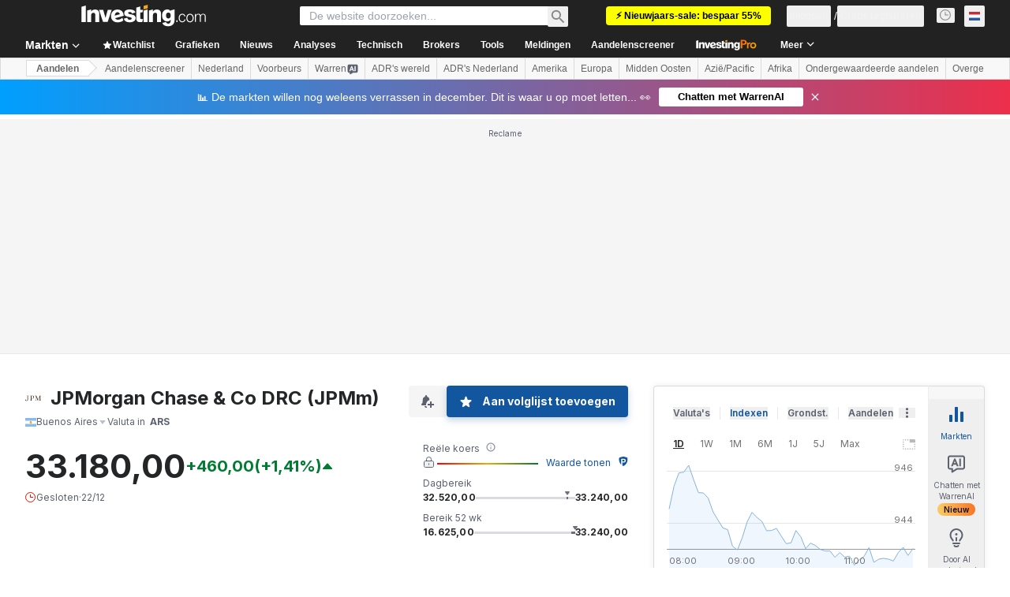

--- FILE ---
content_type: text/css
request_url: https://cdn.investing.com/x/899a62c/_next/static/css/75b415b4cc033280.css
body_size: 4141
content:
.article_WYSIWYG__O0uhw{line-height:1.5em}.article_WYSIWYG__O0uhw b,.article_WYSIWYG__O0uhw strong{font-weight:700}.article_WYSIWYG__O0uhw em,.article_WYSIWYG__O0uhw i{font-style:italic;font-weight:inherit}.article_WYSIWYG__O0uhw u{text-decoration:underline}.article_WYSIWYG__O0uhw li{margin-top:5px}[dir=ltr] .article_WYSIWYG__O0uhw ul{margin:28px 1px 0 0}[dir=rtl] .article_WYSIWYG__O0uhw ul{margin:28px 0 0 1px}.article_WYSIWYG__O0uhw ul li{background-image:url(/next_/images/li-arrows.png);background-repeat:no-repeat}[dir=ltr] .article_WYSIWYG__O0uhw ul li{background-position:left 6px;padding-left:17px}[dir=rtl] .article_WYSIWYG__O0uhw ul li{background-position:right 6px;padding-right:17px}.article_muov-container__3jJQN ul li{background-image:unset}[dir=ltr] .article_muov-container__3jJQN ul li{padding-left:0!important}[dir=rtl] .article_muov-container__3jJQN ul li{padding-right:0!important}.article_WYSIWYG__O0uhw ul li:first-child{margin:0}[dir=ltr] .article_WYSIWYG__O0uhw ul:first-child{margin:0 1px 0 0}[dir=rtl] .article_WYSIWYG__O0uhw ul:first-child{margin:0 0 0 1px}.article_WYSIWYG__O0uhw ol{margin:28px 0 0}[dir=ltr] .article_WYSIWYG__O0uhw ol{padding:0 0 0 21px}[dir=rtl] .article_WYSIWYG__O0uhw ol{padding:0 21px 0 0}.article_WYSIWYG__O0uhw ol li{list-style-type:decimal;padding:0}.article_WYSIWYG__O0uhw dl{margin:10px 1px 18px}.article_WYSIWYG__O0uhw h1{line-height:31px}.article_WYSIWYG__O0uhw .article_popupBigTitle__llnvK,.article_WYSIWYG__O0uhw h2{margin:28px 0 0;padding:0}.article_WYSIWYG__O0uhw h3{font-size:16px;margin:28px 0 0;padding:0}.article_WYSIWYG__O0uhw h3+p{margin-top:12px}.article_WYSIWYG__O0uhw p{margin:28px 0 0;padding:0;word-wrap:break-word}.article_WYSIWYG__O0uhw p.article_withSubTitle__jighZ,.article_WYSIWYG__O0uhw p:empty,.article_WYSIWYG__O0uhw p:first-child{margin:0}.article_WYSIWYG__O0uhw table{margin-top:14px}.article_muov-container__3jJQN table{margin-top:0}.article_WYSIWYG__O0uhw img{max-width:470px;margin:28px 0 0}.article_WYSIWYG__O0uhw br+.article_articleImgContainer__rAGtL{margin-top:4px}.article_WYSIWYG__O0uhw blockquote{color:#333;font-style:italic;border:0;margin:28px 0 0;padding:0 20px}[dir=ltr] .article_WYSIWYG__O0uhw blockquote{border-left:6px solid #ebebeb}[dir=rtl] .article_WYSIWYG__O0uhw blockquote{border-right:6px solid #ebebeb}.article_WYSIWYG__O0uhw blockquote ul li{list-style-type:disc;background-image:none;padding:0 6px;margin:9px 15px 0}.article_WYSIWYG__O0uhw blockquote ol{margin:20px 5px 0}.article_WYSIWYG__O0uhw blockquote ol li{margin:9px 15px 0;padding:0 2px}.article_WYSIWYG__O0uhw blockquote blockquote{background-color:#f7f7f7;margin:20px 0;border:0}[dir=ltr] .article_WYSIWYG__O0uhw blockquote blockquote{border-left:2px solid #ebebeb;padding:4px 0 5px 17px}[dir=rtl] .article_WYSIWYG__O0uhw blockquote blockquote{border-right:2px solid #ebebeb;padding:4px 17px 5px 0}.article_WYSIWYG__O0uhw .article_articleImgContainer__rAGtL{max-width:220px;line-height:14px}[dir=ltr] .article_WYSIWYG__O0uhw .article_articleImgContainer__rAGtL{margin:28px 23px 5px 0}[dir=rtl] .article_WYSIWYG__O0uhw .article_articleImgContainer__rAGtL{margin:28px 0 5px 23px}.article_WYSIWYG__O0uhw .article_articleImgContainer__rAGtL img{margin:0;max-width:220px;max-height:102px;display:block}.article_WYSIWYG__O0uhw .article_contentMediaBoxBottom___yTIq .article_zoomIcon__BaVKP,.article_WYSIWYG__O0uhw .article_contentMediaBoxBottom___yTIq .article_zoomoutIcon__hpQVz{vertical-align:middle}[dir=ltr] .article_WYSIWYG__O0uhw .article_contentMediaBoxBottom___yTIq .article_zoomIcon__BaVKP,[dir=ltr] .article_WYSIWYG__O0uhw .article_contentMediaBoxBottom___yTIq .article_zoomoutIcon__hpQVz{margin:0 8px 0 3px}[dir=rtl] .article_WYSIWYG__O0uhw .article_contentMediaBoxBottom___yTIq .article_zoomIcon__BaVKP,[dir=rtl] .article_WYSIWYG__O0uhw .article_contentMediaBoxBottom___yTIq .article_zoomoutIcon__hpQVz{margin:0 3px 0 8px}.article_WYSIWYG__O0uhw .article_contentSectionDetails__HQbrk{margin:10px 0 0}.article_WYSIWYG__O0uhw .article_contentSectionDetails__HQbrk+p{margin:0;padding:0}.article_WYSIWYG__O0uhw .article_socialWidgetBottomBox__WuSa_{margin-top:30px}.article_WYSIWYG__O0uhw .article_articleImgContainer__rAGtL .article_caption__wIgVS,.article_articleImgContainer__rAGtL .article_copyright__zt8UB{max-width:250px;display:inline-block;margin:0;padding:6px 7px;width:206px;background-color:#f2f2f2;line-height:12px}.article_NOWYSIWYG__480G5{padding-top:14px}#article__300x250textads__we_u2 li div,.article_WYSIWYG__O0uhw,.article_articlesPageShort__QZJFR p,.article_innerWebinarText__gXhQd,.article_mainArticleTop__TBeRa p,.article_mainSmallArticleItem__9_Uk2 p{color:#333}html.article_ae__jrLac .article_WYSIWYG__O0uhw{line-height:1.9em}.article_WYSIWYG__O0uhw .article_h2LikeTitle__Tq36O a:after,.article_WYSIWYG__O0uhw .article_popupBigTitle__llnvK a:after,.article_WYSIWYG__O0uhw h2 a:after{display:none}.article_WYSIWYG__O0uhw .article_editorsPickIcon___oKc1{font-style:normal}.article_wysiwygTbl__kldYs{font-size:12px;border-top:2px solid #bababa;width:100%;clear:both}.article_wysiwygTbl__kldYs tr{border-top:1px solid #dadada}.article_wysiwygTbl__kldYs td{height:23px;vertical-align:middle}[dir=ltr] .article_wysiwygTbl__kldYs td{text-align:right;padding-left:5px}[dir=rtl] .article_wysiwygTbl__kldYs td{text-align:left;padding-right:5px}.article_wysiwygTbl__kldYs td:first-child{font-weight:700}[dir=ltr] .article_wysiwygTbl__kldYs .article_left__Qz4H_{text-align:left}[dir=rtl] .article_wysiwygTbl__kldYs .article_left__Qz4H_{text-align:right}.article_brokerProfile__scuDo.article_WYSIWYG__O0uhw .article_contentSectionDetails__HQbrk{margin:5px 0;font-size:11px;line-height:1}.article_guidelinesBox__2fYyk.article_WYSIWYG__O0uhw{line-height:normal}.article_aboutSection__guDJv .article_WYSIWYG__O0uhw ul{margin:0 0 20px!important}.article_WYSIWYG__O0uhw .article_qlTooltip__N56sB .article_techNoNews__LqNUe span.article_call__6Knsi{width:62%}.article_WYSIWYG__O0uhw .article_aqlink__VvFtV{white-space:nowrap;display:inline}.article_WYSIWYG__O0uhw .article_qlTooltip__N56sB{width:295px}.article_WYSIWYG__O0uhw .article_qlTooltip__N56sB,.article_myPortfolioTbl__pzplR .article_qlTooltip__N56sB{position:absolute;top:auto;bottom:25px;font-size:12px;line-height:normal;font-style:normal;padding-bottom:7px;z-index:4}[dir=ltr] .article_WYSIWYG__O0uhw .article_qlTooltip__N56sB,[dir=ltr] .article_myPortfolioTbl__pzplR .article_qlTooltip__N56sB{left:-30px}[dir=rtl] .article_WYSIWYG__O0uhw .article_qlTooltip__N56sB,[dir=rtl] .article_myPortfolioTbl__pzplR .article_qlTooltip__N56sB{right:-30px}.article_WYSIWYG__O0uhw .article_qlTooltip__N56sB:after,.article_WYSIWYG__O0uhw .article_qlTooltip__N56sB:before,.article_myPortfolioTbl__pzplR .article_qlTooltip__N56sB:after,.article_myPortfolioTbl__pzplR .article_qlTooltip__N56sB:before{content:"";width:0;height:0;position:absolute}.article_WYSIWYG__O0uhw .article_qlTooltip__N56sB:before,.article_myPortfolioTbl__pzplR .article_qlTooltip__N56sB:before{width:0;height:0;border-color:transparent transparent #888;border-style:solid;border-width:0 calc(16px / 2) 8px;bottom:-8px}[dir=ltr] .article_WYSIWYG__O0uhw .article_qlTooltip__N56sB:before,[dir=ltr] .article_myPortfolioTbl__pzplR .article_qlTooltip__N56sB:before{left:34px}[dir=rtl] .article_WYSIWYG__O0uhw .article_qlTooltip__N56sB:before,[dir=rtl] .article_myPortfolioTbl__pzplR .article_qlTooltip__N56sB:before{right:34px}.article_WYSIWYG__O0uhw .article_qlTooltip__N56sB:after,.article_myPortfolioTbl__pzplR .article_qlTooltip__N56sB:after{width:0;height:0;border-color:transparent transparent #fff;border-style:solid;border-width:0 calc(12px / 2) 6px;bottom:-6px}[dir=ltr] .article_WYSIWYG__O0uhw .article_qlTooltip__N56sB:after,[dir=ltr] .article_myPortfolioTbl__pzplR .article_qlTooltip__N56sB:after{left:36px}[dir=rtl] .article_WYSIWYG__O0uhw .article_qlTooltip__N56sB:after,[dir=rtl] .article_myPortfolioTbl__pzplR .article_qlTooltip__N56sB:after{right:36px}.article_WYSIWYG__O0uhw .article_qlTooltip__N56sB.article_top__hlIcg,.article_myPortfolioTbl__pzplR .article_qlTooltip__N56sB.article_top__hlIcg{top:25px;bottom:auto}.article_WYSIWYG__O0uhw .article_qlTooltip__N56sB.article_top__hlIcg:after,.article_WYSIWYG__O0uhw .article_qlTooltip__N56sB.article_top__hlIcg:before,.article_myPortfolioTbl__pzplR .article_qlTooltip__N56sB.article_top__hlIcg:after,.article_myPortfolioTbl__pzplR .article_qlTooltip__N56sB.article_top__hlIcg:before{content:" ";bottom:auto}.article_WYSIWYG__O0uhw .article_qlTooltip__N56sB.article_top__hlIcg:before,.article_myPortfolioTbl__pzplR .article_qlTooltip__N56sB.article_top__hlIcg:before{width:0;height:0;border-color:transparent transparent #888;border-style:solid;border-width:0 calc(16px / 2) 8px;top:-8px}.article_WYSIWYG__O0uhw .article_qlTooltip__N56sB.article_top__hlIcg:after,.article_myPortfolioTbl__pzplR .article_qlTooltip__N56sB.article_top__hlIcg:after{width:0;height:0;border-color:transparent transparent #fff;border-style:solid;border-width:0 calc(12px / 2) 6px;top:-6px}.article_WYSIWYG__O0uhw .article_qlTooltip__N56sB.article_bottom__IV0GP,.article_myPortfolioTbl__pzplR .article_qlTooltip__N56sB.article_bottom__IV0GP{top:auto;bottom:25px}.article_WYSIWYG__O0uhw .article_qlTooltip__N56sB.article_bottom__IV0GP:after,.article_WYSIWYG__O0uhw .article_qlTooltip__N56sB.article_bottom__IV0GP:before,.article_myPortfolioTbl__pzplR .article_qlTooltip__N56sB.article_bottom__IV0GP:after,.article_myPortfolioTbl__pzplR .article_qlTooltip__N56sB.article_bottom__IV0GP:before{content:""}.article_WYSIWYG__O0uhw .article_qlTooltip__N56sB.article_bottom__IV0GP:before,.article_myPortfolioTbl__pzplR .article_qlTooltip__N56sB.article_bottom__IV0GP:before{width:0;height:0;border-color:#888 transparent transparent;border-style:solid;border-width:8px calc(16px / 2) 0;bottom:-8px}.article_WYSIWYG__O0uhw .article_qlTooltip__N56sB.article_bottom__IV0GP:after,.article_myPortfolioTbl__pzplR .article_qlTooltip__N56sB.article_bottom__IV0GP:after{width:0;height:0;border-color:#fff transparent transparent;border-style:solid;border-width:6px calc(12px / 2) 0;bottom:-6px}.article_WYSIWYG__O0uhw .article_qlTooltip__N56sB.article_side__uqqJ7:after,.article_WYSIWYG__O0uhw .article_qlTooltip__N56sB.article_side__uqqJ7:before,.article_myPortfolioTbl__pzplR .article_qlTooltip__N56sB.article_side__uqqJ7:after,.article_myPortfolioTbl__pzplR .article_qlTooltip__N56sB.article_side__uqqJ7:before{top:0;bottom:0;margin:auto}.article_WYSIWYG__O0uhw .article_qlTooltip__N56sB.article_side__uqqJ7:before,.article_myPortfolioTbl__pzplR .article_qlTooltip__N56sB.article_side__uqqJ7:before{width:0;height:0;border-style:solid}[dir=ltr] .article_WYSIWYG__O0uhw .article_qlTooltip__N56sB.article_side__uqqJ7:before,[dir=ltr] .article_myPortfolioTbl__pzplR .article_qlTooltip__N56sB.article_side__uqqJ7:before{border-width:calc(16px / 2) 8px calc(16px / 2) 0;border-color:transparent #888 transparent transparent;left:-8px}[dir=rtl] .article_WYSIWYG__O0uhw .article_qlTooltip__N56sB.article_side__uqqJ7:before,[dir=rtl] .article_myPortfolioTbl__pzplR .article_qlTooltip__N56sB.article_side__uqqJ7:before{border-width:calc(16px / 2) 0 calc(16px / 2) 8px;border-color:transparent transparent transparent #888;right:-8px}.article_WYSIWYG__O0uhw .article_qlTooltip__N56sB.article_side__uqqJ7:after,.article_myPortfolioTbl__pzplR .article_qlTooltip__N56sB.article_side__uqqJ7:after{width:0;height:0;border-style:solid}[dir=ltr] .article_WYSIWYG__O0uhw .article_qlTooltip__N56sB.article_side__uqqJ7:after,[dir=ltr] .article_myPortfolioTbl__pzplR .article_qlTooltip__N56sB.article_side__uqqJ7:after{border-width:calc(12px / 2) 6px calc(12px / 2) 0;border-color:transparent #fff transparent transparent;left:-6px}[dir=rtl] .article_WYSIWYG__O0uhw .article_qlTooltip__N56sB.article_side__uqqJ7:after,[dir=rtl] .article_myPortfolioTbl__pzplR .article_qlTooltip__N56sB.article_side__uqqJ7:after{border-width:calc(12px / 2) 0 calc(12px / 2) 6px;border-color:transparent transparent transparent #fff;right:-6px}.article_WYSIWYG__O0uhw .article_mediumTitle1__XsSsu .article_qlTooltip__N56sB{padding:14px 17px 13px}.article_WYSIWYG__O0uhw .article_qlTooltip__N56sB h3{max-width:195px}.article_WYSIWYG__O0uhw .article_aqPopupWrapper__G8TTO,.article_myPortfolioTbl__pzplR .article_aqPopupWrapper__G8TTO{position:relative}[dir=ltr] .article_WYSIWYG__O0uhw .article_qlTooltip__N56sB .article_downArrow__LvFpN,[dir=ltr] .article_WYSIWYG__O0uhw .article_qlTooltip__N56sB .article_noneArrow__nNMyf,[dir=ltr] .article_WYSIWYG__O0uhw .article_qlTooltip__N56sB .article_upArrow__oQ7xh{margin:0 2px 0 0}[dir=rtl] .article_WYSIWYG__O0uhw .article_qlTooltip__N56sB .article_downArrow__LvFpN,[dir=rtl] .article_WYSIWYG__O0uhw .article_qlTooltip__N56sB .article_noneArrow__nNMyf,[dir=rtl] .article_WYSIWYG__O0uhw .article_qlTooltip__N56sB .article_upArrow__oQ7xh{margin:0 0 0 2px}[dir=ltr] .article_WYSIWYG__O0uhw .article_qlTooltip__N56sB .article_bottom__IV0GP{margin:3px 0 0 27px}[dir=rtl] .article_WYSIWYG__O0uhw .article_qlTooltip__N56sB .article_bottom__IV0GP{margin:3px 27px 0 0}[dir=ltr] .article_WYSIWYG__O0uhw .article_qlTooltip__N56sB .article_bottom__IV0GP span:first-child{margin:-2px 3px 0 0}[dir=rtl] .article_WYSIWYG__O0uhw .article_qlTooltip__N56sB .article_bottom__IV0GP span:first-child{margin:-2px 0 0 3px}.article_WYSIWYG__O0uhw .article_qlTooltip__N56sB .article_techNoNews__LqNUe{width:100%;margin-top:2px}.article_WYSIWYG__O0uhw .article_qlTooltip__N56sB .article_techWithNews__ovppM p{margin:7px 0 9px}.article_WYSIWYG__O0uhw .article_qlTooltip__N56sB .article_techNoNews__LqNUe p{margin:2px 0 9px}.article_WYSIWYG__O0uhw .article_qlTooltip__N56sB .article_afterHoursInfo__j780r{margin:5px 0 0;padding:0;font-size:12px;border-top:0}[dir=ltr] .article_WYSIWYG__O0uhw .article_qlTooltip__N56sB .article_afterHoursInfo__j780r{padding-left:27px}[dir=rtl] .article_WYSIWYG__O0uhw .article_qlTooltip__N56sB .article_afterHoursInfo__j780r{padding-right:27px}.article_WYSIWYG__O0uhw .article_qlTooltip__N56sB .article_afterHoursInfo__j780r .article_lastUpdated__92McS{margin-top:4px;font-weight:400}.article_WYSIWYG__O0uhw .article_qlTooltip__N56sB .article_afterHoursInfo__j780r .article_change__FAYju div{font-size:11px}.article_WYSIWYG__O0uhw .article_qlTooltip__N56sB .article_tradeNow__8_L48{border-bottom:2px solid #dadada;padding-bottom:16px;margin:5px 0 13px;text-align:center}.article_WYSIWYG__O0uhw .article_qlTooltip__N56sB.article_erl__apkE9{min-width:345px}.article_WYSIWYG__O0uhw .article_qlTooltip__N56sB.article_erl__apkE9 .article_companyProfileHeader__W30ou{white-space:nowrap}.article_WYSIWYG__O0uhw .article_qlTooltip__N56sB.article_erl__apkE9 .article_companyProfileHeader__W30ou p{margin:0}[dir=ltr] .article_WYSIWYG__O0uhw .article_qlTooltip__N56sB.article_erl__apkE9 .article_companyProfileHeader__W30ou .article_employee__k3Ifs{padding:5px 12px 5px 15px}[dir=rtl] .article_WYSIWYG__O0uhw .article_qlTooltip__N56sB.article_erl__apkE9 .article_companyProfileHeader__W30ou .article_employee__k3Ifs{padding:5px 15px 5px 12px}.article_WYSIWYG__O0uhw .article_qlTooltip__N56sB.article_erl__apkE9 .article_companyProfileHeader__W30ou div{padding:5px 15px}[dir=ltr] .article_WYSIWYG__O0uhw .article_qlTooltip__N56sB.article_erl__apkE9 .article_companyProfileHeader__W30ou div:first-child{padding:5px 15px 5px 0}[dir=rtl] .article_WYSIWYG__O0uhw .article_qlTooltip__N56sB.article_erl__apkE9 .article_companyProfileHeader__W30ou div:first-child{padding:5px 0 5px 15px}.article_WYSIWYG__O0uhw .article_qlTooltip__N56sB.article_erl__apkE9 .article_chartWrap__V0Lhn{height:210px;margin-bottom:13px}.article_WYSIWYG__O0uhw.article_articlePage__UMz3q p.article_labelWrapper__CLqjT{margin:0}.article_WYSIWYG__O0uhw a{text-decoration:none;color:#1256a0;outline:none}.article_muov-container__3jJQN a{color:#181c21}.article_WYSIWYG__O0uhw.article_articlePage__UMz3q img{margin:0 auto;display:block;max-width:100%}.article_WYSIWYG__O0uhw.article_articlePage__UMz3q p{margin:15px 0 0}.article_WYSIWYG__O0uhw.article_articlePage__UMz3q p.article_labelWrapper__CLqjT,.article_WYSIWYG__O0uhw.article_articlePage__UMz3q p:empty,.article_WYSIWYG__O0uhw.article_articlePage__UMz3q p:first-child{margin:0}[dir=ltr] .article_WYSIWYG__O0uhw.article_articlePage__UMz3q ol,[dir=ltr] .article_WYSIWYG__O0uhw.article_articlePage__UMz3q ul{margin:24px 1px 0 0}[dir=rtl] .article_WYSIWYG__O0uhw.article_articlePage__UMz3q ol,[dir=rtl] .article_WYSIWYG__O0uhw.article_articlePage__UMz3q ul{margin:24px 0 0 1px}.article_WYSIWYG__O0uhw.article_articlePage__UMz3q ul li{margin-top:0}[dir=ltr] .article_WYSIWYG__O0uhw.article_articlePage__UMz3q ul li{padding-left:25px}[dir=rtl] .article_WYSIWYG__O0uhw.article_articlePage__UMz3q ul li{padding-right:25px}.article_WYSIWYG__O0uhw.article_articlePage__UMz3q ol li{margin:0}[dir=ltr] .article_WYSIWYG__O0uhw.article_articlePage__UMz3q ol li{padding-left:6px}[dir=rtl] .article_WYSIWYG__O0uhw.article_articlePage__UMz3q ol li{padding-right:6px}[dir=ltr] .article_WYSIWYG__O0uhw.article_articlePage__UMz3q blockquote{padding:0 0 0 19px}[dir=rtl] .article_WYSIWYG__O0uhw.article_articlePage__UMz3q blockquote{padding:0 19px 0 0}.article_WYSIWYG__O0uhw.article_articlePage__UMz3q #article_flashObj__0d3uP,.article_WYSIWYG__O0uhw.article_articlePage__UMz3q .article_contentMediaBox__M3_kO iframe,.article_WYSIWYG__O0uhw.article_articlePage__UMz3q p embed,.article_WYSIWYG__O0uhw.article_articlePage__UMz3q p iframe{width:650px;height:400px}.article_WYSIWYG__O0uhw.article_articlePage__UMz3q .article_relatedInstrumentsWrapper__3puJB{height:52px;width:652px}.article_WYSIWYG__O0uhw.article_articlePage__UMz3q .article_relatedInstrumentsWrapper__3puJB .article_relatedInstruments__WhMaw{display:flex;flex-direction:row;align-items:flex-start;padding:0;position:relative;max-width:100%}.article_WYSIWYG__O0uhw.article_articlePage__UMz3q .article_relatedInstrumentsWrapper__3puJB .article_relatedInstruments__WhMaw .article_sliderRight__AUMiN{position:absolute;top:0;height:52px;width:64px;background:url(https://cdn.investing.com/icons_site/slider_right_gradient.svg);background-repeat:no-repeat;z-index:2;cursor:pointer;display:none}[dir=ltr] .article_WYSIWYG__O0uhw.article_articlePage__UMz3q .article_relatedInstrumentsWrapper__3puJB .article_relatedInstruments__WhMaw .article_sliderRight__AUMiN{right:0}[dir=rtl] .article_WYSIWYG__O0uhw.article_articlePage__UMz3q .article_relatedInstrumentsWrapper__3puJB .article_relatedInstruments__WhMaw .article_sliderRight__AUMiN{left:0}.article_WYSIWYG__O0uhw.article_articlePage__UMz3q .article_relatedInstrumentsWrapper__3puJB .article_relatedInstruments__WhMaw .article_sliderLeft__FvMlo{position:absolute;top:0;height:52px;width:64px;background:url(https://cdn.investing.com/icons_site/slider_left_gradient.svg);background-repeat:no-repeat;z-index:2;cursor:pointer;display:none}[dir=ltr] .article_WYSIWYG__O0uhw.article_articlePage__UMz3q .article_relatedInstrumentsWrapper__3puJB .article_relatedInstruments__WhMaw .article_sliderLeft__FvMlo{left:0}[dir=rtl] .article_WYSIWYG__O0uhw.article_articlePage__UMz3q .article_relatedInstrumentsWrapper__3puJB .article_relatedInstruments__WhMaw .article_sliderLeft__FvMlo{right:0}.article_WYSIWYG__O0uhw.article_articlePage__UMz3q .article_relatedInstrumentsWrapper__3puJB .article_relatedInstruments__WhMaw .article_slider__0Gvsx{display:flex;flex-direction:row;align-items:flex-start;height:52px;gap:8px;z-index:1}.article_WYSIWYG__O0uhw.article_articlePage__UMz3q .article_relatedInstrumentsWrapper__3puJB .article_relatedInstruments__WhMaw .article_slider__0Gvsx .article_instrumentBox__Qw9Xa{box-sizing:border-box;display:flex;flex-direction:row;align-items:flex-start;padding:8px 12px;width:102px;height:52px;border:1px solid #dadada;border-radius:3px;flex:none;order:0;flex-grow:0}.article_WYSIWYG__O0uhw.article_articlePage__UMz3q .article_relatedInstrumentsWrapper__3puJB .article_relatedInstruments__WhMaw .article_slider__0Gvsx .article_instrumentBox__Qw9Xa .article_shortInfo__aU2MD{display:flex;flex-direction:column;align-items:flex-start;padding:0;min-width:50px;min-height:36px;flex:none;order:0;flex-grow:0;cursor:pointer}[dir=ltr] .article_WYSIWYG__O0uhw.article_articlePage__UMz3q .article_relatedInstrumentsWrapper__3puJB .article_relatedInstruments__WhMaw .article_slider__0Gvsx .article_instrumentBox__Qw9Xa .article_shortInfo__aU2MD{margin-right:4px}[dir=rtl] .article_WYSIWYG__O0uhw.article_articlePage__UMz3q .article_relatedInstrumentsWrapper__3puJB .article_relatedInstruments__WhMaw .article_slider__0Gvsx .article_instrumentBox__Qw9Xa .article_shortInfo__aU2MD{margin-left:4px}.article_WYSIWYG__O0uhw.article_articlePage__UMz3q .article_relatedInstrumentsWrapper__3puJB .article_relatedInstruments__WhMaw .article_slider__0Gvsx .article_instrumentBox__Qw9Xa .article_shortInfo__aU2MD .article_name__Ns347{font-family:Arial,Helvetica,sans-serif;font-style:normal;font-weight:700;font-size:12px;line-height:14px;display:flex;align-items:center;color:#333;flex:none;order:0;flex-grow:0}.article_WYSIWYG__O0uhw.article_articlePage__UMz3q .article_relatedInstrumentsWrapper__3puJB .article_relatedInstruments__WhMaw .article_slider__0Gvsx .article_instrumentBox__Qw9Xa .article_shortInfo__aU2MD .article_percent__1B6Nv{min-height:18px;margin-top:4px;font-family:Arial,Helvetica,sans-serif;font-style:normal;font-weight:400;font-size:12px;line-height:18px;display:flex;align-items:center;flex:none}[dir=ltr] .article_WYSIWYG__O0uhw.article_articlePage__UMz3q .article_relatedInstrumentsWrapper__3puJB .article_relatedInstruments__WhMaw .article_slider__0Gvsx .article_instrumentBox__Qw9Xa .article_shortInfo__aU2MD .article_percent__1B6Nv{direction:ltr}[dir=rtl] .article_WYSIWYG__O0uhw.article_articlePage__UMz3q .article_relatedInstrumentsWrapper__3puJB .article_relatedInstruments__WhMaw .article_slider__0Gvsx .article_instrumentBox__Qw9Xa .article_shortInfo__aU2MD .article_percent__1B6Nv{direction:rtl}.article_WYSIWYG__O0uhw.article_articlePage__UMz3q .article_relatedInstrumentsWrapper__3puJB .article_relatedInstruments__WhMaw .article_slider__0Gvsx .article_instrumentBox__Qw9Xa .article_shortInfo__aU2MD .article_percent__1B6Nv.article_up__IgsbJ{color:#0a7800}.article_WYSIWYG__O0uhw.article_articlePage__UMz3q .article_relatedInstrumentsWrapper__3puJB .article_relatedInstruments__WhMaw .article_slider__0Gvsx .article_instrumentBox__Qw9Xa .article_shortInfo__aU2MD .article_percent__1B6Nv.article_down__j6sof{color:#ff1901}.article_WYSIWYG__O0uhw.article_articlePage__UMz3q .article_relatedInstrumentsWrapper__3puJB .article_relatedInstruments__WhMaw .article_slider__0Gvsx .article_instrumentBox__Qw9Xa .article_addToWatchlist__ilisN.article_last__4iymd .article_tooltipPopup__4clCh.article_reverse__6sRlf{top:52px}[dir=ltr] .article_WYSIWYG__O0uhw.article_articlePage__UMz3q .article_relatedInstrumentsWrapper__3puJB .article_relatedInstruments__WhMaw .article_slider__0Gvsx .article_instrumentBox__Qw9Xa .article_addToWatchlist__ilisN.article_last__4iymd .article_tooltipPopup__4clCh.article_reverse__6sRlf{right:-13px;left:auto}[dir=rtl] .article_WYSIWYG__O0uhw.article_articlePage__UMz3q .article_relatedInstrumentsWrapper__3puJB .article_relatedInstruments__WhMaw .article_slider__0Gvsx .article_instrumentBox__Qw9Xa .article_addToWatchlist__ilisN.article_last__4iymd .article_tooltipPopup__4clCh.article_reverse__6sRlf{left:-13px;right:auto}[dir=ltr] .article_WYSIWYG__O0uhw.article_articlePage__UMz3q .article_relatedInstrumentsWrapper__3puJB .article_relatedInstruments__WhMaw .article_slider__0Gvsx .article_instrumentBox__Qw9Xa .article_addToWatchlist__ilisN.article_last__4iymd .article_tooltipPopup__4clCh.article_reverse__6sRlf:before{right:21px;left:auto}[dir=rtl] .article_WYSIWYG__O0uhw.article_articlePage__UMz3q .article_relatedInstrumentsWrapper__3puJB .article_relatedInstruments__WhMaw .article_slider__0Gvsx .article_instrumentBox__Qw9Xa .article_addToWatchlist__ilisN.article_last__4iymd .article_tooltipPopup__4clCh.article_reverse__6sRlf:before{left:21px;right:auto}[dir=ltr] .article_WYSIWYG__O0uhw.article_articlePage__UMz3q .article_relatedInstrumentsWrapper__3puJB .article_relatedInstruments__WhMaw .article_slider__0Gvsx .article_instrumentBox__Qw9Xa .article_addToWatchlist__ilisN.article_last__4iymd .article_tooltipPopup__4clCh.article_reverse__6sRlf:after{right:22px;left:auto}[dir=rtl] .article_WYSIWYG__O0uhw.article_articlePage__UMz3q .article_relatedInstrumentsWrapper__3puJB .article_relatedInstruments__WhMaw .article_slider__0Gvsx .article_instrumentBox__Qw9Xa .article_addToWatchlist__ilisN.article_last__4iymd .article_tooltipPopup__4clCh.article_reverse__6sRlf:after{left:22px;right:auto}.article_WYSIWYG__O0uhw.article_articlePage__UMz3q .article_relatedInstrumentsWrapper__3puJB .article_relatedInstruments__WhMaw .article_slider__0Gvsx .article_instrumentBox__Qw9Xa .article_addToWatchlist__ilisN{width:24px;height:24px}.article_WYSIWYG__O0uhw.article_articlePage__UMz3q .article_relatedInstrumentsWrapper__3puJB .article_relatedInstruments__WhMaw .article_slider__0Gvsx .article_instrumentBox__Qw9Xa .article_addToWatchlist__ilisN .article_star__O4zYx{width:20px;height:18px;margin-top:8px;cursor:pointer;background:url(https://cdn.investing.com/icons_site/atw_star.svg);background-repeat:no-repeat}[dir=ltr] .article_WYSIWYG__O0uhw.article_articlePage__UMz3q .article_relatedInstrumentsWrapper__3puJB .article_relatedInstruments__WhMaw .article_slider__0Gvsx .article_instrumentBox__Qw9Xa .article_addToWatchlist__ilisN .article_star__O4zYx{float:right}[dir=rtl] .article_WYSIWYG__O0uhw.article_articlePage__UMz3q .article_relatedInstrumentsWrapper__3puJB .article_relatedInstruments__WhMaw .article_slider__0Gvsx .article_instrumentBox__Qw9Xa .article_addToWatchlist__ilisN .article_star__O4zYx{float:left}.article_WYSIWYG__O0uhw.article_articlePage__UMz3q .article_relatedInstrumentsWrapper__3puJB .article_relatedInstruments__WhMaw .article_slider__0Gvsx .article_instrumentBox__Qw9Xa .article_addToWatchlist__ilisN .article_star__O4zYx.article_added__qT0qb{background:url(https://cdn.investing.com/icons_site/atw_star_added.svg);background-repeat:no-repeat}.article_WYSIWYG__O0uhw.article_articlePage__UMz3q .article_relatedInstrumentsWrapper__3puJB .article_relatedInstruments__WhMaw .article_slider__0Gvsx .article_instrumentBox__Qw9Xa .article_addToWatchlist__ilisN .article_holdingsContent__Qu_C5,.article_WYSIWYG__O0uhw.article_articlePage__UMz3q .article_relatedInstrumentsWrapper__3puJB .article_relatedInstruments__WhMaw .article_slider__0Gvsx .article_instrumentBox__Qw9Xa .article_addToWatchlist__ilisN .article_portfolioIcon__pYjUb,.article_WYSIWYG__O0uhw.article_articlePage__UMz3q .article_relatedInstrumentsWrapper__3puJB .article_relatedInstruments__WhMaw .article_slider__0Gvsx .article_instrumentBox__Qw9Xa .article_addToWatchlist__ilisN .article_portfolioRows__7pq6u span{font-size:12px}[dir=ltr] .article_WYSIWYG__O0uhw.article_articlePage__UMz3q .article_relatedInstrumentsWrapper__3puJB .article_relatedInstruments__WhMaw .article_slider__0Gvsx .article_instrumentBox__Qw9Xa .article_addToWatchlist__ilisN .article_holdingsContent__Qu_C5{direction:ltr}[dir=rtl] .article_WYSIWYG__O0uhw.article_articlePage__UMz3q .article_relatedInstrumentsWrapper__3puJB .article_relatedInstruments__WhMaw .article_slider__0Gvsx .article_instrumentBox__Qw9Xa .article_addToWatchlist__ilisN .article_holdingsContent__Qu_C5{direction:rtl}.article_WYSIWYG__O0uhw.article_articlePage__UMz3q .article_relatedInstrumentsWrapper__3puJB .article_relatedInstruments__WhMaw .article_slider__0Gvsx .article_instrumentBox__Qw9Xa .article_addToWatchlist__ilisN .article_holdingsContent__Qu_C5 .article_inputWrapper__taJ2u,.article_WYSIWYG__O0uhw.article_articlePage__UMz3q .article_relatedInstrumentsWrapper__3puJB .article_relatedInstruments__WhMaw .article_slider__0Gvsx .article_instrumentBox__Qw9Xa .article_addToWatchlist__ilisN .article_holdingsContent__Qu_C5 .article_js-currency-sign__p93KK,.article_WYSIWYG__O0uhw.article_articlePage__UMz3q .article_relatedInstrumentsWrapper__3puJB .article_relatedInstruments__WhMaw .article_slider__0Gvsx .article_instrumentBox__Qw9Xa .article_addToWatchlist__ilisN .article_holdingsContent__Qu_C5 label{line-height:normal}.article_WYSIWYG__O0uhw.article_articlePage__UMz3q .article_relatedInstrumentsWrapper__3puJB .article_relatedInstruments__WhMaw .article_slider__0Gvsx .article_instrumentBox__Qw9Xa .article_addToWatchlist__ilisN .article_footer__oMp_f{font-size:12px}.article_WYSIWYG__O0uhw.article_articlePage__UMz3q .article_relatedInstrumentsWrapper__3puJB .article_relatedInstruments__WhMaw .article_slider__0Gvsx .article_instrumentBox__Qw9Xa .article_addToWatchlist__ilisN .article_tooltipPopup__4clCh.article_reverse__6sRlf{top:52px}[dir=ltr] .article_WYSIWYG__O0uhw.article_articlePage__UMz3q .article_relatedInstrumentsWrapper__3puJB .article_relatedInstruments__WhMaw .article_slider__0Gvsx .article_instrumentBox__Qw9Xa .article_addToWatchlist__ilisN .article_tooltipPopup__4clCh.article_reverse__6sRlf{right:auto;left:-70px}[dir=rtl] .article_WYSIWYG__O0uhw.article_articlePage__UMz3q .article_relatedInstrumentsWrapper__3puJB .article_relatedInstruments__WhMaw .article_slider__0Gvsx .article_instrumentBox__Qw9Xa .article_addToWatchlist__ilisN .article_tooltipPopup__4clCh.article_reverse__6sRlf{left:auto;right:-70px}.article_WYSIWYG__O0uhw.article_articlePage__UMz3q .article_relatedInstrumentsWrapper__3puJB .article_relatedInstruments__WhMaw .article_slider__0Gvsx .article_instrumentBox__Qw9Xa .article_addToWatchlist__ilisN .article_tooltipPopup__4clCh .article_content__StMRp{font-size:12px}.article_WYSIWYGFloater__c4T_v .article_floatingH1__f86zG{font-size:18px;padding-bottom:11px;margin-bottom:14px;border-bottom:1px solid #dadada}.article_WYSIWYGFloater__c4T_v .article_instrumentFloaterInner__RpSb6{padding:13px 0 14px}[dir=ltr] .article_WYSIWYGFloater__c4T_v .article_newSocialButtons__QKx84{float:left}[dir=rtl] .article_WYSIWYGFloater__c4T_v .article_newSocialButtons__QKx84{float:right}.article_WYSIWYG__O0uhw .article_aqlink__VvFtV{background-color:#f2f2f2;padding:0 1px;line-height:1.2em}.article_genPopup__wUYI6 .article_content__StMRp.article_WYSIWYG__O0uhw{background-color:#fff}.article_sponsoredArticles__AKumo.article_blog__Cm9Ea .article_WYSIWYG__O0uhw p.article_learnMore__CVVtu{font-family:Arial,Helvetica,sans-serif}.article_sponsoredArticles__AKumo .article_WYSIWYG__O0uhw .article_relatedLinksTitle__TQqLl.article_popupBigTitle__llnvK,.article_sponsoredArticles__AKumo .article_WYSIWYG__O0uhw h2.article_relatedLinksTitle__TQqLl{margin:0;font-size:16px}.article_WYSIWYG__O0uhw p.article_learnMore__CVVtu{display:flex;justify-content:space-between;font-weight:700;background:#f7f7f7;min-height:52px;text-align:justify;padding:11px 16px;box-sizing:border-box;line-height:29px;font-family:Arial,Helvetica,sans-serif}.article_WYSIWYG__O0uhw p.article_learnMore__CVVtu .article_newBtn__OSbUW{border-radius:2px;font-size:16px;color:#000;min-height:30px;line-height:23px;box-sizing:border-box;text-align:center;min-width:106px;text-decoration:none;border:none}[dir=ltr] .article_WYSIWYG__O0uhw p.article_learnMore__CVVtu .article_newBtn__OSbUW{margin-left:10px}[dir=rtl] .article_WYSIWYG__O0uhw p.article_learnMore__CVVtu .article_newBtn__OSbUW{margin-right:10px}.article_WYSIWYG__O0uhw p.article_learnMore__CVVtu .article_newBtn__OSbUW:after{border:none}.article_WYSIWYG__O0uhw .article_relatedSponsoredLinks__pa_qq{border-bottom:1px solid #dadada;padding-bottom:31px;font-size:16px}[dir=ltr] .article_WYSIWYG__O0uhw .article_relatedSponsoredLinks__pa_qq{margin:20px 1px 0 0}[dir=rtl] .article_WYSIWYG__O0uhw .article_relatedSponsoredLinks__pa_qq{margin:20px 0 0 1px}.article_WYSIWYG__O0uhw .article_relatedSponsoredLinks__pa_qq li{background-image:none}[dir=ltr] .article_WYSIWYG__O0uhw .article_relatedSponsoredLinks__pa_qq li{padding-left:0}[dir=rtl] .article_WYSIWYG__O0uhw .article_relatedSponsoredLinks__pa_qq li{padding-right:0}.article_WYSIWYG__O0uhw .article_relatedSponsoredLinks__pa_qq li:before{content:"";display:inline-block;width:0;height:0;border:5px solid transparent;vertical-align:middle}[dir=ltr] .article_WYSIWYG__O0uhw .article_relatedSponsoredLinks__pa_qq li:before{border-left-color:#1256a0;margin-right:5px}[dir=rtl] .article_WYSIWYG__O0uhw .article_relatedSponsoredLinks__pa_qq li:before{border-right-color:#1256a0;margin-left:5px}.article_WYSIWYG__O0uhw .article_relatedSponsoredLinks__pa_qq li a{vertical-align:middle}.article_WYSIWYG__O0uhw .article_relatedSponsoredLinks__pa_qq+.article_innerHeaderSeperatorBottom__XpVAO{background-color:initial;height:0}.article_WYSIWYG__O0uhw .article_relatedSponsoredLinks__pa_qq .article_relatedArticle__SkXjF{display:block;padding-bottom:20px}.article_WYSIWYG__O0uhw .article_relatedSponsoredLinks__pa_qq .article_relatedArticle__SkXjF img{width:192px;max-height:108px}[dir=ltr] .article_WYSIWYG__O0uhw .article_relatedSponsoredLinks__pa_qq .article_relatedArticle__SkXjF img{margin-right:14px}[dir=rtl] .article_WYSIWYG__O0uhw .article_relatedSponsoredLinks__pa_qq .article_relatedArticle__SkXjF img{margin-left:14px}.article_WYSIWYG__O0uhw .article_relatedSponsoredLinks__pa_qq .article_relatedArticle__SkXjF ul{margin:0}.article_WYSIWYG__O0uhw .article_relatedSponsoredLinks__pa_qq .article_textDiv__9mFzp,.article_WYSIWYG__O0uhw .article_relatedSponsoredLinks__pa_qq .article_thumbnail__q0HF5{display:table-cell;vertical-align:top}.article_WYSIWYG__O0uhw .article_relatedSponsoredLinks__pa_qq .article_sponsoredArticleTitle__b4_RA{font-size:16px;font-weight:700;color:#000}.article_WYSIWYG__O0uhw .article_relatedSponsoredLinks__pa_qq .article_showMoreArticle__vHMU2{font-size:14px;color:#448ccb}.article_WYSIWYG__O0uhw .article_template_mini_frame_gray__A2uAx img{margin-top:0}

--- FILE ---
content_type: application/javascript
request_url: https://cdn.investing.com/x/899a62c/_next/static/chunks/8992-8a8e9eceb1b8e79f.js
body_size: 8750
content:
"use strict";(self.webpackChunk_N_E=self.webpackChunk_N_E||[]).push([[8992],{88992:(e,t,r)=>{r.d(t,{as:()=>S,mN:()=>ei});var a=r(14232),s=e=>e instanceof Date,i=e=>null==e,l=e=>!i(e)&&!Array.isArray(e)&&"object"==typeof e&&!s(e),o=e=>l(e)&&e.target?"checkbox"===e.target.type?e.target.checked:e.target.value:e,n=(e,t)=>e.has((e=>e.substring(0,e.search(/\.\d+(\.|$)/))||e)(t)),u="undefined"!=typeof window&&void 0!==window.HTMLElement&&"undefined"!=typeof document;function d(e){let t,r=Array.isArray(e),a="undefined"!=typeof FileList&&e instanceof FileList;if(e instanceof Date)t=new Date(e);else if(e instanceof Set)t=new Set(e);else if(!(!(u&&(e instanceof Blob||a))&&(r||l(e))))return e;else if(t=r?[]:{},r||(e=>{let t=e.constructor&&e.constructor.prototype;return l(t)&&t.hasOwnProperty("isPrototypeOf")})(e))for(let r in e)e.hasOwnProperty(r)&&(t[r]=d(e[r]));else t=e;return t}var f=e=>Array.isArray(e)?e.filter(Boolean):[],c=e=>void 0===e,y=(e,t,r)=>{if(!t||!l(e))return r;let a=f(t.split(/[,[\].]+?/)).reduce((e,t)=>i(e)?e:e[t],e);return c(a)||a===e?c(e[t])?r:e[t]:a},m=e=>/^\w*$/.test(e),b=e=>f(e.replace(/["|']|\]/g,"").split(/\.|\[/)),p=(e,t,r)=>{let a=-1,s=m(t)?[t]:b(t),i=s.length,o=i-1;for(;++a<i;){let t=s[a],i=r;if(a!==o){let r=e[t];i=l(r)||Array.isArray(r)?r:isNaN(+s[a+1])?{}:[]}if("__proto__"===t||"constructor"===t||"prototype"===t)return;e[t]=i,e=e[t]}};let h={BLUR:"blur",FOCUS_OUT:"focusout",CHANGE:"change"},g={onBlur:"onBlur",onChange:"onChange",onSubmit:"onSubmit",onTouched:"onTouched",all:"all"},v={max:"max",min:"min",maxLength:"maxLength",minLength:"minLength",pattern:"pattern",required:"required",validate:"validate"},_=a.createContext(null),V=()=>a.useContext(_);var F=(e,t,r,a=!0)=>{let s={defaultValues:t._defaultValues};for(let i in e)Object.defineProperty(s,i,{get:()=>(t._proxyFormState[i]!==g.all&&(t._proxyFormState[i]=!a||g.all),r&&(r[i]=!0),e[i])});return s};let A="undefined"!=typeof window?a.useLayoutEffect:a.useEffect;var w=(e,t,r,a,s)=>"string"==typeof e?(a&&t.watch.add(e),y(r,e,s)):Array.isArray(e)?e.map(e=>(a&&t.watch.add(e),y(r,e))):(a&&(t.watchAll=!0),r);function S(e){let t=V(),{name:r,disabled:s,control:i=t.control,shouldUnregister:l}=e,u=n(i._names.array,r),f=function(e){let t=V(),{control:r=t.control,name:s,defaultValue:i,disabled:l,exact:o}=e||{},n=a.useRef(i),[u,d]=a.useState(r._getWatch(s,n.current));return A(()=>r._subscribe({name:s,formState:{values:!0},exact:o,callback:e=>!l&&d(w(s,r._names,e.values||r._formValues,!1,n.current))}),[s,r,l,o]),a.useEffect(()=>r._removeUnmounted()),u}({control:i,name:r,defaultValue:y(i._formValues,r,y(i._defaultValues,r,e.defaultValue)),exact:!0}),m=function(e){let t=V(),{control:r=t.control,disabled:s,name:i,exact:l}=e||{},[o,n]=a.useState(r._formState),u=a.useRef({isDirty:!1,isLoading:!1,dirtyFields:!1,touchedFields:!1,validatingFields:!1,isValidating:!1,isValid:!1,errors:!1});return A(()=>r._subscribe({name:i,formState:u.current,exact:l,callback:e=>{s||n({...r._formState,...e})}}),[i,s,l]),a.useEffect(()=>{u.current.isValid&&r._setValid(!0)},[r]),a.useMemo(()=>F(o,r,u.current,!1),[o,r])}({control:i,name:r,exact:!0}),b=a.useRef(e),g=a.useRef(i.register(r,{...e.rules,value:f,..."boolean"==typeof e.disabled?{disabled:e.disabled}:{}})),v=a.useMemo(()=>Object.defineProperties({},{invalid:{enumerable:!0,get:()=>!!y(m.errors,r)},isDirty:{enumerable:!0,get:()=>!!y(m.dirtyFields,r)},isTouched:{enumerable:!0,get:()=>!!y(m.touchedFields,r)},isValidating:{enumerable:!0,get:()=>!!y(m.validatingFields,r)},error:{enumerable:!0,get:()=>y(m.errors,r)}}),[m,r]),_=a.useCallback(e=>g.current.onChange({target:{value:o(e),name:r},type:h.CHANGE}),[r]),S=a.useCallback(()=>g.current.onBlur({target:{value:y(i._formValues,r),name:r},type:h.BLUR}),[r,i._formValues]),x=a.useCallback(e=>{let t=y(i._fields,r);t&&e&&(t._f.ref={focus:()=>e.focus&&e.focus(),select:()=>e.select&&e.select(),setCustomValidity:t=>e.setCustomValidity(t),reportValidity:()=>e.reportValidity()})},[i._fields,r]),k=a.useMemo(()=>({name:r,value:f,..."boolean"==typeof s||m.disabled?{disabled:m.disabled||s}:{},onChange:_,onBlur:S,ref:x}),[r,s,m.disabled,_,S,x,f]);return a.useEffect(()=>{let e=i._options.shouldUnregister||l;i.register(r,{...b.current.rules,..."boolean"==typeof b.current.disabled?{disabled:b.current.disabled}:{}});let t=(e,t)=>{let r=y(i._fields,e);r&&r._f&&(r._f.mount=t)};if(t(r,!0),e){let e=d(y(i._options.defaultValues,r));p(i._defaultValues,r,e),c(y(i._formValues,r))&&p(i._formValues,r,e)}return u||i.register(r),()=>{(u?e&&!i._state.action:e)?i.unregister(r):t(r,!1)}},[r,i,u,l]),a.useEffect(()=>{i._setDisabledField({disabled:s,name:r})},[s,r,i]),a.useMemo(()=>({field:k,formState:m,fieldState:v}),[k,m,v])}var x=(e,t,r,a,s)=>t?{...r[e],types:{...r[e]&&r[e].types?r[e].types:{},[a]:s||!0}}:{},k=e=>Array.isArray(e)?e:[e],D=()=>{let e=[];return{get observers(){return e},next:t=>{for(let r of e)r.next&&r.next(t)},subscribe:t=>(e.push(t),{unsubscribe:()=>{e=e.filter(e=>e!==t)}}),unsubscribe:()=>{e=[]}}},E=e=>i(e)||"object"!=typeof e;function C(e,t){if(E(e)||E(t))return e===t;if(s(e)&&s(t))return e.getTime()===t.getTime();let r=Object.keys(e),a=Object.keys(t);if(r.length!==a.length)return!1;for(let i of r){let r=e[i];if(!a.includes(i))return!1;if("ref"!==i){let e=t[i];if(s(r)&&s(e)||l(r)&&l(e)||Array.isArray(r)&&Array.isArray(e)?!C(r,e):r!==e)return!1}}return!0}var O=e=>l(e)&&!Object.keys(e).length,L=e=>"function"==typeof e,T=e=>{if(!u)return!1;let t=e?e.ownerDocument:0;return e instanceof(t&&t.defaultView?t.defaultView.HTMLElement:HTMLElement)},U=e=>T(e)&&e.isConnected;function R(e,t){let r=Array.isArray(t)?t:m(t)?[t]:b(t),a=1===r.length?e:function(e,t){let r=t.slice(0,-1).length,a=0;for(;a<r;)e=c(e)?a++:e[t[a++]];return e}(e,r),s=r.length-1,i=r[s];return a&&delete a[i],0!==s&&(l(a)&&O(a)||Array.isArray(a)&&function(e){for(let t in e)if(e.hasOwnProperty(t)&&!c(e[t]))return!1;return!0}(a))&&R(e,r.slice(0,-1)),e}var B=e=>{for(let t in e)if(L(e[t]))return!0;return!1};function M(e,t={}){let r=Array.isArray(e);if(l(e)||r)for(let r in e)Array.isArray(e[r])||l(e[r])&&!B(e[r])?(t[r]=Array.isArray(e[r])?[]:{},M(e[r],t[r])):i(e[r])||(t[r]=!0);return t}var N=(e,t)=>(function e(t,r,a){let s=Array.isArray(t);if(l(t)||s)for(let s in t)Array.isArray(t[s])||l(t[s])&&!B(t[s])?c(r)||E(a[s])?a[s]=Array.isArray(t[s])?M(t[s],[]):{...M(t[s])}:e(t[s],i(r)?{}:r[s],a[s]):a[s]=!C(t[s],r[s]);return a})(e,t,M(t));let j={value:!1,isValid:!1},q={value:!0,isValid:!0};var P=e=>{if(Array.isArray(e)){if(e.length>1){let t=e.filter(e=>e&&e.checked&&!e.disabled).map(e=>e.value);return{value:t,isValid:!!t.length}}return e[0].checked&&!e[0].disabled?e[0].attributes&&!c(e[0].attributes.value)?c(e[0].value)||""===e[0].value?q:{value:e[0].value,isValid:!0}:q:j}return j},H=(e,{valueAsNumber:t,valueAsDate:r,setValueAs:a})=>c(e)?e:t?""===e?NaN:e?+e:e:r&&"string"==typeof e?new Date(e):a?a(e):e;let I={isValid:!1,value:null};var W=e=>Array.isArray(e)?e.reduce((e,t)=>t&&t.checked&&!t.disabled?{isValid:!0,value:t.value}:e,I):I;function $(e){let t=e.ref;return"file"===t.type?t.files:"radio"===t.type?W(e.refs).value:"select-multiple"===t.type?[...t.selectedOptions].map(({value:e})=>e):"checkbox"===t.type?P(e.refs).value:H(c(t.value)?e.ref.value:t.value,e)}var G=e=>c(e)?e:e instanceof RegExp?e.source:l(e)?e.value instanceof RegExp?e.value.source:e.value:e,z=e=>({isOnSubmit:!e||e===g.onSubmit,isOnBlur:e===g.onBlur,isOnChange:e===g.onChange,isOnAll:e===g.all,isOnTouch:e===g.onTouched});let J="AsyncFunction";var K=e=>!!e&&!!e.validate&&!!(L(e.validate)&&e.validate.constructor.name===J||l(e.validate)&&Object.values(e.validate).find(e=>e.constructor.name===J)),Q=(e,t,r)=>!r&&(t.watchAll||t.watch.has(e)||[...t.watch].some(t=>e.startsWith(t)&&/^\.\w+/.test(e.slice(t.length))));let X=(e,t,r,a)=>{for(let s of r||Object.keys(e)){let r=y(e,s);if(r){let{_f:e,...i}=r;if(e){if(e.refs&&e.refs[0]&&t(e.refs[0],s)&&!a)return!0;else if(e.ref&&t(e.ref,e.name)&&!a)return!0;else if(X(i,t))break}else if(l(i)&&X(i,t))break}}};function Y(e,t,r){let a=y(e,r);if(a||m(r))return{error:a,name:r};let s=r.split(".");for(;s.length;){let a=s.join("."),i=y(t,a),l=y(e,a);if(i&&!Array.isArray(i)&&r!==a)break;if(l&&l.type)return{name:a,error:l};if(l&&l.root&&l.root.type)return{name:`${a}.root`,error:l.root};s.pop()}return{name:r}}var Z=(e,t,r)=>{let a=k(y(e,r));return p(a,"root",t[r]),p(e,r,a),e},ee=e=>"string"==typeof e;function et(e,t,r="validate"){if(ee(e)||Array.isArray(e)&&e.every(ee)||"boolean"==typeof e&&!e)return{type:r,message:ee(e)?e:"",ref:t}}var er=e=>!l(e)||e instanceof RegExp?{value:e,message:""}:e,ea=async(e,t,r,a,s,o)=>{let{ref:n,refs:u,required:d,maxLength:f,minLength:m,min:b,max:p,pattern:h,validate:g,name:_,valueAsNumber:V,mount:F}=e._f,A=y(r,_);if(!F||t.has(_))return{};let w=u?u[0]:n,S=e=>{s&&w.reportValidity&&(w.setCustomValidity("boolean"==typeof e?"":e||""),w.reportValidity())},k={},D="radio"===n.type,E="checkbox"===n.type,C=(V||"file"===n.type)&&c(n.value)&&c(A)||T(n)&&""===n.value||""===A||Array.isArray(A)&&!A.length,U=x.bind(null,_,a,k),R=(e,t,r,a=v.maxLength,s=v.minLength)=>{let i=e?t:r;k[_]={type:e?a:s,message:i,ref:n,...U(e?a:s,i)}};if(o?!Array.isArray(A)||!A.length:d&&(!(D||E)&&(C||i(A))||"boolean"==typeof A&&!A||E&&!P(u).isValid||D&&!W(u).isValid)){let{value:e,message:t}=ee(d)?{value:!!d,message:d}:er(d);if(e&&(k[_]={type:v.required,message:t,ref:w,...U(v.required,t)},!a))return S(t),k}if(!C&&(!i(b)||!i(p))){let e,t,r=er(p),s=er(b);if(i(A)||isNaN(A)){let a=n.valueAsDate||new Date(A),i=e=>new Date(new Date().toDateString()+" "+e),l="time"==n.type,o="week"==n.type;"string"==typeof r.value&&A&&(e=l?i(A)>i(r.value):o?A>r.value:a>new Date(r.value)),"string"==typeof s.value&&A&&(t=l?i(A)<i(s.value):o?A<s.value:a<new Date(s.value))}else{let a=n.valueAsNumber||(A?+A:A);i(r.value)||(e=a>r.value),i(s.value)||(t=a<s.value)}if((e||t)&&(R(!!e,r.message,s.message,v.max,v.min),!a))return S(k[_].message),k}if((f||m)&&!C&&("string"==typeof A||o&&Array.isArray(A))){let e=er(f),t=er(m),r=!i(e.value)&&A.length>+e.value,s=!i(t.value)&&A.length<+t.value;if((r||s)&&(R(r,e.message,t.message),!a))return S(k[_].message),k}if(h&&!C&&"string"==typeof A){let{value:e,message:t}=er(h);if(e instanceof RegExp&&!A.match(e)&&(k[_]={type:v.pattern,message:t,ref:n,...U(v.pattern,t)},!a))return S(t),k}if(g){if(L(g)){let e=et(await g(A,r),w);if(e&&(k[_]={...e,...U(v.validate,e.message)},!a))return S(e.message),k}else if(l(g)){let e={};for(let t in g){if(!O(e)&&!a)break;let s=et(await g[t](A,r),w,t);s&&(e={...s,...U(t,s.message)},S(s.message),a&&(k[_]=e))}if(!O(e)&&(k[_]={ref:w,...e},!a))return k}}return S(!0),k};let es={mode:g.onSubmit,reValidateMode:g.onChange,shouldFocusError:!0};function ei(e={}){let t=a.useRef(void 0),r=a.useRef(void 0),[m,b]=a.useState({isDirty:!1,isValidating:!1,isLoading:L(e.defaultValues),isSubmitted:!1,isSubmitting:!1,isSubmitSuccessful:!1,isValid:!1,submitCount:0,dirtyFields:{},touchedFields:{},validatingFields:{},errors:e.errors||{},disabled:e.disabled||!1,isReady:!1,defaultValues:L(e.defaultValues)?void 0:e.defaultValues});!t.current&&(t.current={...e.formControl?e.formControl:function(e={}){let t,r={...es,...e},a={submitCount:0,isDirty:!1,isReady:!1,isLoading:L(r.defaultValues),isValidating:!1,isSubmitted:!1,isSubmitting:!1,isSubmitSuccessful:!1,isValid:!1,touchedFields:{},dirtyFields:{},validatingFields:{},errors:r.errors||{},disabled:r.disabled||!1},m={},b=(l(r.defaultValues)||l(r.values))&&d(r.defaultValues||r.values)||{},v=r.shouldUnregister?{}:d(b),_={action:!1,mount:!1,watch:!1},V={mount:new Set,disabled:new Set,unMount:new Set,array:new Set,watch:new Set},F=0,A={isDirty:!1,dirtyFields:!1,validatingFields:!1,touchedFields:!1,isValidating:!1,isValid:!1,errors:!1},S={...A},x={array:D(),state:D()},E=r.criteriaMode===g.all,B=async e=>{if(!r.disabled&&(A.isValid||S.isValid||e)){let e=r.resolver?O((await P()).errors):await W(m,!0);e!==a.isValid&&x.state.next({isValid:e})}},M=(e,t)=>{!r.disabled&&(A.isValidating||A.validatingFields||S.isValidating||S.validatingFields)&&((e||Array.from(V.mount)).forEach(e=>{e&&(t?p(a.validatingFields,e,t):R(a.validatingFields,e))}),x.state.next({validatingFields:a.validatingFields,isValidating:!O(a.validatingFields)}))},j=(e,t,r,a)=>{let s=y(m,e);if(s){let i=y(v,e,c(r)?y(b,e):r);c(i)||a&&a.defaultChecked||t?p(v,e,t?i:$(s._f)):et(e,i),_.mount&&B()}},q=(e,t,s,i,l)=>{let o=!1,n=!1,u={name:e};if(!r.disabled){if(!s||i){(A.isDirty||S.isDirty)&&(n=a.isDirty,a.isDirty=u.isDirty=J(),o=n!==u.isDirty);let r=C(y(b,e),t);n=!!y(a.dirtyFields,e),r?R(a.dirtyFields,e):p(a.dirtyFields,e,!0),u.dirtyFields=a.dirtyFields,o=o||(A.dirtyFields||S.dirtyFields)&&!r!==n}if(s){let t=y(a.touchedFields,e);t||(p(a.touchedFields,e,s),u.touchedFields=a.touchedFields,o=o||(A.touchedFields||S.touchedFields)&&t!==s)}o&&l&&x.state.next(u)}return o?u:{}},P=async e=>{M(e,!0);let t=await r.resolver(v,r.context,((e,t,r,a)=>{let s={};for(let r of e){let e=y(t,r);e&&p(s,r,e._f)}return{criteriaMode:r,names:[...e],fields:s,shouldUseNativeValidation:a}})(e||V.mount,m,r.criteriaMode,r.shouldUseNativeValidation));return M(e),t},I=async e=>{let{errors:t}=await P(e);if(e)for(let r of e){let e=y(t,r);e?p(a.errors,r,e):R(a.errors,r)}else a.errors=t;return t},W=async(e,t,s={valid:!0})=>{for(let i in e){let l=e[i];if(l){let{_f:e,...o}=l;if(e){let o=V.array.has(e.name),n=l._f&&K(l._f);n&&A.validatingFields&&M([i],!0);let u=await ea(l,V.disabled,v,E,r.shouldUseNativeValidation&&!t,o);if(n&&A.validatingFields&&M([i]),u[e.name]&&(s.valid=!1,t))break;t||(y(u,e.name)?o?Z(a.errors,u,e.name):p(a.errors,e.name,u[e.name]):R(a.errors,e.name))}O(o)||await W(o,t,s)}}return s.valid},J=(e,t)=>!r.disabled&&(e&&t&&p(v,e,t),!C(eu(),b)),ee=(e,t,r)=>w(e,V,{..._.mount?v:c(t)?b:"string"==typeof e?{[e]:t}:t},r,t),et=(e,t,r={})=>{let a=y(m,e),s=t;if(a){let r=a._f;r&&(r.disabled||p(v,e,H(t,r)),s=T(r.ref)&&i(t)?"":t,"select-multiple"===r.ref.type?[...r.ref.options].forEach(e=>e.selected=s.includes(e.value)):r.refs?"checkbox"===r.ref.type?r.refs.forEach(e=>{e.defaultChecked&&e.disabled||(Array.isArray(s)?e.checked=!!s.find(t=>t===e.value):e.checked=s===e.value||!!s)}):r.refs.forEach(e=>e.checked=e.value===s):"file"===r.ref.type?r.ref.value="":(r.ref.value=s,r.ref.type||x.state.next({name:e,values:d(v)})))}(r.shouldDirty||r.shouldTouch)&&q(e,s,r.shouldTouch,r.shouldDirty,!0),r.shouldValidate&&en(e)},er=(e,t,r)=>{for(let a in t){if(!t.hasOwnProperty(a))return;let i=t[a],o=e+"."+a,n=y(m,o);(V.array.has(e)||l(i)||n&&!n._f)&&!s(i)?er(o,i,r):et(o,i,r)}},ei=(e,t,r={})=>{let s=y(m,e),l=V.array.has(e),o=d(t);p(v,e,o),l?(x.array.next({name:e,values:d(v)}),(A.isDirty||A.dirtyFields||S.isDirty||S.dirtyFields)&&r.shouldDirty&&x.state.next({name:e,dirtyFields:N(b,v),isDirty:J(e,o)})):!s||s._f||i(o)?et(e,o,r):er(e,o,r),Q(e,V)&&x.state.next({...a}),x.state.next({name:_.mount?e:void 0,values:d(v)})},el=async e=>{_.mount=!0;let i=e.target,l=i.name,n=!0,u=y(m,l),f=e=>{n=Number.isNaN(e)||s(e)&&isNaN(e.getTime())||C(e,y(v,l,e))},c=z(r.mode),b=z(r.reValidateMode);if(u){let s,_,j,H=i.type?$(u._f):o(e),I=e.type===h.BLUR||e.type===h.FOCUS_OUT,G=!((j=u._f).mount&&(j.required||j.min||j.max||j.maxLength||j.minLength||j.pattern||j.validate))&&!r.resolver&&!y(a.errors,l)&&!u._f.deps||(g=I,w=y(a.touchedFields,l),k=a.isSubmitted,D=b,!(L=c).isOnAll&&(!k&&L.isOnTouch?!(w||g):(k?D.isOnBlur:L.isOnBlur)?!g:(k?!D.isOnChange:!L.isOnChange)||g)),z=Q(l,V,I);p(v,l,H),I?(u._f.onBlur&&u._f.onBlur(e),t&&t(0)):u._f.onChange&&u._f.onChange(e);let J=q(l,H,I),K=!O(J)||z;if(I||x.state.next({name:l,type:e.type,values:d(v)}),G)return(A.isValid||S.isValid)&&("onBlur"===r.mode?I&&B():I||B()),K&&x.state.next({name:l,...z?{}:J});if(!I&&z&&x.state.next({...a}),r.resolver){let{errors:e}=await P([l]);if(f(H),n){let t=Y(a.errors,m,l),r=Y(e,m,t.name||l);s=r.error,l=r.name,_=O(e)}}else M([l],!0),s=(await ea(u,V.disabled,v,E,r.shouldUseNativeValidation))[l],M([l]),f(H),n&&(s?_=!1:(A.isValid||S.isValid)&&(_=await W(m,!0)));if(n){u._f.deps&&en(u._f.deps);var g,w,k,D,L,T=l,U=_,N=s;let e=y(a.errors,T),i=(A.isValid||S.isValid)&&"boolean"==typeof U&&a.isValid!==U;if(r.delayError&&N){let e;e=()=>{p(a.errors,T,N),x.state.next({errors:a.errors})},(t=t=>{clearTimeout(F),F=setTimeout(e,t)})(r.delayError)}else clearTimeout(F),t=null,N?p(a.errors,T,N):R(a.errors,T);if((N?!C(e,N):e)||!O(J)||i){let e={...J,...i&&"boolean"==typeof U?{isValid:U}:{},errors:a.errors,name:T};a={...a,...e},x.state.next(e)}}}},eo=(e,t)=>{if(y(a.errors,t)&&e.focus)return e.focus(),1},en=async(e,t={})=>{let s,i,l=k(e);if(r.resolver){let t=await I(c(e)?e:l);s=O(t),i=e?!l.some(e=>y(t,e)):s}else e?((i=(await Promise.all(l.map(async e=>{let t=y(m,e);return await W(t&&t._f?{[e]:t}:t)}))).every(Boolean))||a.isValid)&&B():i=s=await W(m);return x.state.next({..."string"!=typeof e||(A.isValid||S.isValid)&&s!==a.isValid?{}:{name:e},...r.resolver||!e?{isValid:s}:{},errors:a.errors}),t.shouldFocus&&!i&&X(m,eo,e?l:V.mount),i},eu=e=>{let t={..._.mount?v:b};return c(e)?t:"string"==typeof e?y(t,e):e.map(e=>y(t,e))},ed=(e,t)=>({invalid:!!y((t||a).errors,e),isDirty:!!y((t||a).dirtyFields,e),error:y((t||a).errors,e),isValidating:!!y(a.validatingFields,e),isTouched:!!y((t||a).touchedFields,e)}),ef=(e,t,r)=>{let s=(y(m,e,{_f:{}})._f||{}).ref,{ref:i,message:l,type:o,...n}=y(a.errors,e)||{};p(a.errors,e,{...n,...t,ref:s}),x.state.next({name:e,errors:a.errors,isValid:!1}),r&&r.shouldFocus&&s&&s.focus&&s.focus()},ec=e=>x.state.subscribe({next:t=>{let r,s,i;r=e.name,s=t.name,i=e.exact,(!r||!s||r===s||k(r).some(e=>e&&(i?e===s:e.startsWith(s)||s.startsWith(e))))&&((e,t,r,a)=>{r(e);let{name:s,...i}=e;return O(i)||Object.keys(i).length>=Object.keys(t).length||Object.keys(i).find(e=>t[e]===(!a||g.all))})(t,e.formState||A,e_,e.reRenderRoot)&&e.callback({values:{...v},...a,...t})}}).unsubscribe,ey=(e,t={})=>{for(let s of e?k(e):V.mount)V.mount.delete(s),V.array.delete(s),t.keepValue||(R(m,s),R(v,s)),t.keepError||R(a.errors,s),t.keepDirty||R(a.dirtyFields,s),t.keepTouched||R(a.touchedFields,s),t.keepIsValidating||R(a.validatingFields,s),r.shouldUnregister||t.keepDefaultValue||R(b,s);x.state.next({values:d(v)}),x.state.next({...a,...!t.keepDirty?{}:{isDirty:J()}}),t.keepIsValid||B()},em=({disabled:e,name:t})=>{("boolean"==typeof e&&_.mount||e||V.disabled.has(t))&&(e?V.disabled.add(t):V.disabled.delete(t))},eb=(e,t={})=>{let a=y(m,e),s="boolean"==typeof t.disabled||"boolean"==typeof r.disabled;return(p(m,e,{...a||{},_f:{...a&&a._f?a._f:{ref:{name:e}},name:e,mount:!0,...t}}),V.mount.add(e),a)?em({disabled:"boolean"==typeof t.disabled?t.disabled:r.disabled,name:e}):j(e,!0,t.value),{...s?{disabled:t.disabled||r.disabled}:{},...r.progressive?{required:!!t.required,min:G(t.min),max:G(t.max),minLength:G(t.minLength),maxLength:G(t.maxLength),pattern:G(t.pattern)}:{},name:e,onChange:el,onBlur:el,ref:s=>{if(s){let r;eb(e,t),a=y(m,e);let i=c(s.value)&&s.querySelectorAll&&s.querySelectorAll("input,select,textarea")[0]||s,l="radio"===(r=i).type||"checkbox"===r.type,o=a._f.refs||[];(l?o.find(e=>e===i):i===a._f.ref)||(p(m,e,{_f:{...a._f,...l?{refs:[...o.filter(U),i,...Array.isArray(y(b,e))?[{}]:[]],ref:{type:i.type,name:e}}:{ref:i}}}),j(e,!1,void 0,i))}else(a=y(m,e,{}))._f&&(a._f.mount=!1),(r.shouldUnregister||t.shouldUnregister)&&!(n(V.array,e)&&_.action)&&V.unMount.add(e)}}},ep=()=>r.shouldFocusError&&X(m,eo,V.mount),eh=(e,t)=>async s=>{let i;s&&(s.preventDefault&&s.preventDefault(),s.persist&&s.persist());let l=d(v);if(x.state.next({isSubmitting:!0}),r.resolver){let{errors:e,values:t}=await P();a.errors=e,l=t}else await W(m);if(V.disabled.size)for(let e of V.disabled)p(l,e,void 0);if(R(a.errors,"root"),O(a.errors)){x.state.next({errors:{}});try{await e(l,s)}catch(e){i=e}}else t&&await t({...a.errors},s),ep(),setTimeout(ep);if(x.state.next({isSubmitted:!0,isSubmitting:!1,isSubmitSuccessful:O(a.errors)&&!i,submitCount:a.submitCount+1,errors:a.errors}),i)throw i},eg=(e,t={})=>{let s=e?d(e):b,i=d(s),l=O(e),o=l?b:i;if(t.keepDefaultValues||(b=s),!t.keepValues){if(t.keepDirtyValues)for(let e of Array.from(new Set([...V.mount,...Object.keys(N(b,v))])))y(a.dirtyFields,e)?p(o,e,y(v,e)):ei(e,y(o,e));else{if(u&&c(e))for(let e of V.mount){let t=y(m,e);if(t&&t._f){let e=Array.isArray(t._f.refs)?t._f.refs[0]:t._f.ref;if(T(e)){let t=e.closest("form");if(t){t.reset();break}}}}for(let e of V.mount)ei(e,y(o,e))}v=d(o),x.array.next({values:{...o}}),x.state.next({values:{...o}})}V={mount:t.keepDirtyValues?V.mount:new Set,unMount:new Set,array:new Set,disabled:new Set,watch:new Set,watchAll:!1,focus:""},_.mount=!A.isValid||!!t.keepIsValid||!!t.keepDirtyValues,_.watch=!!r.shouldUnregister,x.state.next({submitCount:t.keepSubmitCount?a.submitCount:0,isDirty:!l&&(t.keepDirty?a.isDirty:!!(t.keepDefaultValues&&!C(e,b))),isSubmitted:!!t.keepIsSubmitted&&a.isSubmitted,dirtyFields:l?{}:t.keepDirtyValues?t.keepDefaultValues&&v?N(b,v):a.dirtyFields:t.keepDefaultValues&&e?N(b,e):t.keepDirty?a.dirtyFields:{},touchedFields:t.keepTouched?a.touchedFields:{},errors:t.keepErrors?a.errors:{},isSubmitSuccessful:!!t.keepIsSubmitSuccessful&&a.isSubmitSuccessful,isSubmitting:!1})},ev=(e,t)=>eg(L(e)?e(v):e,t),e_=e=>{a={...a,...e}},eV={control:{register:eb,unregister:ey,getFieldState:ed,handleSubmit:eh,setError:ef,_subscribe:ec,_runSchema:P,_focusError:ep,_getWatch:ee,_getDirty:J,_setValid:B,_setFieldArray:(e,t=[],s,i,l=!0,o=!0)=>{if(i&&s&&!r.disabled){if(_.action=!0,o&&Array.isArray(y(m,e))){let t=s(y(m,e),i.argA,i.argB);l&&p(m,e,t)}if(o&&Array.isArray(y(a.errors,e))){let t,r=s(y(a.errors,e),i.argA,i.argB);l&&p(a.errors,e,r),f(y(t=a.errors,e)).length||R(t,e)}if((A.touchedFields||S.touchedFields)&&o&&Array.isArray(y(a.touchedFields,e))){let t=s(y(a.touchedFields,e),i.argA,i.argB);l&&p(a.touchedFields,e,t)}(A.dirtyFields||S.dirtyFields)&&(a.dirtyFields=N(b,v)),x.state.next({name:e,isDirty:J(e,t),dirtyFields:a.dirtyFields,errors:a.errors,isValid:a.isValid})}else p(v,e,t)},_setDisabledField:em,_setErrors:e=>{a.errors=e,x.state.next({errors:a.errors,isValid:!1})},_getFieldArray:e=>f(y(_.mount?v:b,e,r.shouldUnregister?y(b,e,[]):[])),_reset:eg,_resetDefaultValues:()=>L(r.defaultValues)&&r.defaultValues().then(e=>{ev(e,r.resetOptions),x.state.next({isLoading:!1})}),_removeUnmounted:()=>{for(let e of V.unMount){let t=y(m,e);t&&(t._f.refs?t._f.refs.every(e=>!U(e)):!U(t._f.ref))&&ey(e)}V.unMount=new Set},_disableForm:e=>{"boolean"==typeof e&&(x.state.next({disabled:e}),X(m,(t,r)=>{let a=y(m,r);a&&(t.disabled=a._f.disabled||e,Array.isArray(a._f.refs)&&a._f.refs.forEach(t=>{t.disabled=a._f.disabled||e}))},0,!1))},_subjects:x,_proxyFormState:A,get _fields(){return m},get _formValues(){return v},get _state(){return _},set _state(value){_=value},get _defaultValues(){return b},get _names(){return V},set _names(value){V=value},get _formState(){return a},get _options(){return r},set _options(value){r={...r,...value}}},subscribe:e=>(_.mount=!0,S={...S,...e.formState},ec({...e,formState:S})),trigger:en,register:eb,handleSubmit:eh,watch:(e,t)=>L(e)?x.state.subscribe({next:r=>e(ee(void 0,t),r)}):ee(e,t,!0),setValue:ei,getValues:eu,reset:ev,resetField:(e,t={})=>{y(m,e)&&(c(t.defaultValue)?ei(e,d(y(b,e))):(ei(e,t.defaultValue),p(b,e,d(t.defaultValue))),t.keepTouched||R(a.touchedFields,e),t.keepDirty||(R(a.dirtyFields,e),a.isDirty=t.defaultValue?J(e,d(y(b,e))):J()),!t.keepError&&(R(a.errors,e),A.isValid&&B()),x.state.next({...a}))},clearErrors:e=>{e&&k(e).forEach(e=>R(a.errors,e)),x.state.next({errors:e?a.errors:{}})},unregister:ey,setError:ef,setFocus:(e,t={})=>{let r=y(m,e),a=r&&r._f;if(a){let e=a.refs?a.refs[0]:a.ref;e.focus&&(e.focus(),t.shouldSelect&&L(e.select)&&e.select())}},getFieldState:ed};return{...eV,formControl:eV}}(e),formState:m},e.formControl&&e.defaultValues&&!L(e.defaultValues)&&e.formControl.reset(e.defaultValues,e.resetOptions));let v=t.current.control;return v._options=e,A(()=>{let e=v._subscribe({formState:v._proxyFormState,callback:()=>b({...v._formState}),reRenderRoot:!0});return b(e=>({...e,isReady:!0})),v._formState.isReady=!0,e},[v]),a.useEffect(()=>v._disableForm(e.disabled),[v,e.disabled]),a.useEffect(()=>{e.mode&&(v._options.mode=e.mode),e.reValidateMode&&(v._options.reValidateMode=e.reValidateMode)},[v,e.mode,e.reValidateMode]),a.useEffect(()=>{e.errors&&(v._setErrors(e.errors),v._focusError())},[v,e.errors]),a.useEffect(()=>{e.shouldUnregister&&v._subjects.state.next({values:v._getWatch()})},[v,e.shouldUnregister]),a.useEffect(()=>{if(v._proxyFormState.isDirty){let e=v._getDirty();e!==m.isDirty&&v._subjects.state.next({isDirty:e})}},[v,m.isDirty]),a.useEffect(()=>{e.values&&!C(e.values,r.current)?(v._reset(e.values,v._options.resetOptions),r.current=e.values,b(e=>({...e}))):v._resetDefaultValues()},[v,e.values]),a.useEffect(()=>{v._state.mount||(v._setValid(),v._state.mount=!0),v._state.watch&&(v._state.watch=!1,v._subjects.state.next({...v._formState})),v._removeUnmounted()}),t.current.formState=F(m,v),t.current}}}]);

--- FILE ---
content_type: application/javascript
request_url: https://cdn.investing.com/x/899a62c/_next/static/chunks/pages/stock-screener-1a4ceb6dd2004b93.js
body_size: -382
content:
(self.webpackChunk_N_E=self.webpackChunk_N_E||[]).push([[3037],{10407:(_,e,s)=>{(window.__NEXT_P=window.__NEXT_P||[]).push(["/stock-screener",function(){return s(22944)}])},22944:(_,e,s)=>{"use strict";s.r(e),s.d(e,{__N_SSP:()=>r,default:()=>u});var n=s(79611),r=!0;let u=n.r}},_=>{_.O(0,[4287,5931,5573,9611,6593,636,8792],()=>_(_.s=10407)),_N_E=_.O()}]);

--- FILE ---
content_type: application/javascript
request_url: https://cdn.investing.com/x/899a62c/_next/static/chunks/5560.427a261ea372d6ac.js
body_size: 6463
content:
"use strict";(self.webpackChunk_N_E=self.webpackChunk_N_E||[]).push([[5560],{15560:(e,t,n)=>{n.r(t),n.d(t,{DownloadAppContainer:()=>eH});var a,l,s,i,r,o,c,p,_,d,x,u,m,f,b,h,v,w,g,j,N,E,y,C,k,O,A=n(67684),M=n(62701),S=n(37876),L=n(14232),P=n(89099),B=n(78608),z=n(12558),D=n(44196),I=n(56829),F=n(92821),T=n(80035),q=n(15039),R=n.n(q),H=n(16542),U=n(11947);function $(){return($=Object.assign?Object.assign.bind():function(e){for(var t=1;t<arguments.length;t++){var n=arguments[t];for(var a in n)({}).hasOwnProperty.call(n,a)&&(e[a]=n[a])}return e}).apply(null,arguments)}let G=function(e){return L.createElement("svg",$({xmlns:"http://www.w3.org/2000/svg",width:40,height:40,fill:"none",viewBox:"0 0 40 40"},e),a||(a=L.createElement("rect",{width:40,height:40,fill:"#fff",rx:10})),l||(l=L.createElement("rect",{width:39,height:39,x:.5,y:.5,stroke:"#1256A0",strokeOpacity:.25,rx:9.5})),s||(s=L.createElement("g",{stroke:"#1256A0",strokeWidth:2,clipPath:"url(#browser-icon_svg__a)"},L.createElement("path",{strokeMiterlimit:10,d:"M20 31.886c6.564 0 11.886-5.322 11.886-11.886S26.564 8.114 20 8.114 8.114 13.436 8.114 20 13.436 31.886 20 31.886z"}),L.createElement("path",{strokeLinecap:"round",strokeLinejoin:"round",d:"M8.795 16.038h22.41m-22.41 7.924h22.41"}),L.createElement("path",{strokeMiterlimit:10,d:"M20 31.886c2.735 0 4.952-5.322 4.952-11.886S22.735 8.114 20 8.114 15.047 13.436 15.047 20 17.265 31.886 20 31.886z"}))),i||(i=L.createElement("defs",null,L.createElement("clipPath",{id:"browser-icon_svg__a"},L.createElement("path",{fill:"#fff",d:"M7 7h26v26H7z"})))))};var W=function(e){return e.seeThisIn="_see_this_in",e.open="_open_in_app",e.continue="_continue",e.investingApp="_investing_app",e.browser="_browser",e.adb_better_experiance_title="_adb_better_experiance_title",e.adb_better_experiance_text="_adb_better_experiance_text",e.adb_better_experiance_download_button="_adb_better_experiance_download_button",e.adb_better_experiance_skip_button="_adb_better_experiance_skip_button",e.mweb_appinst_popup_fair_value="_mweb_appinst_popup_fair_value",e.mweb_appinst_popup_undervalued="_mweb_appinst_popup_undervalued",e.mweb_appinst_popup_analyst_target="_mweb_appinst_popup_analyst_target",e.mweb_appinst_popup_38_targets="_mweb_appinst_popup_38_targets",e.mweb_appinst_popup_market_range="_mweb_appinst_popup_market_range",e.mweb_appinst_popup_52_weeks="_mweb_appinst_popup_52_weeks",e.mweb_appinst_popup_invpro_models="_mweb_appinst_popup_invpro_models",e}({});let V=e=>{let{onOpenClick:t,onContinueClick:n}=e,{t:a}=(0,H.A)(),{query:l}=(0,P.useRouter)();return(0,S.jsxs)(S.Fragment,{children:[(0,S.jsx)("div",{className:R()("fixed inset-0 z-30 bg-black","1"===l.show_see_in?"bg-opacity-60":"bg-opacity-80")}),(0,S.jsxs)("div",{className:"fixed bottom-0 left-0 right-0 z-40 rounded-t-2xl bg-white px-5 pb-4 font-bold",children:[(0,S.jsx)("div",{className:"border-b border-[#DADADA] px-5 py-4 text-center text-base leading-[18px]",children:a(W.seeThisIn)}),(0,S.jsxs)("div",{className:"mt-5 flex gap-5 font-bold",children:[(0,S.jsxs)("div",{className:"flex-none",children:[(0,S.jsx)(U.Q,{icon:"app-icon",className:"mb-7 w-10"}),(0,S.jsx)(G,{})]}),(0,S.jsxs)("div",{className:"flex-1 text-base",children:[(0,S.jsx)("div",{className:"mb-7 flex h-10 items-center leading-5",children:a(W.investingApp)}),(0,S.jsx)("div",{className:"flex h-10 items-center leading-5",children:a(W.browser)})]}),(0,S.jsxs)("div",{className:"flex shrink-0 grow-0 flex-col text-sm",children:[(0,S.jsx)("button",{"data-google-interstitial":"false",className:"mb-7 h-10 rounded-full bg-[#3A82F7] px-4 text-white",onClick:t,children:a(W.open)}),(0,S.jsx)("button",{className:"mb-7 h-10 rounded-full border border-[#3A82F7] px-4 text-[#3A82F7]",onClick:n,children:a(W.continue)})]})]})]})]})};var Y=n(40968),Q=n(91314),J=n(71765);let K=e=>{let{onDownloadClick:t,onNotNowClick:n,onShow:a}=e,{t:l}=(0,H.A)();return(0,L.useEffect)(a,[]),(0,S.jsxs)("div",{className:"fixed bottom-0 z-50 w-full bg-[#191919] px-5 py-4 font-arial text-white",children:[(0,S.jsx)("div",{className:"mb-2.5 text-lg font-bold leading-5",children:l(W.adb_better_experiance_title)}),(0,S.jsx)("div",{className:"mb-5 text-sm leading-5",children:l(W.adb_better_experiance_text)}),(0,S.jsxs)("div",{className:"flex justify-between text-sm font-bold leading-4",children:[(0,S.jsx)("div",{onClick:n,className:"rounded-[10px] border border-[#ffffff80] px-4 py-3",children:l(W.adb_better_experiance_skip_button)}),(0,S.jsx)("div",{"data-google-interstitial":"false",onClick:t,className:"rounded-[10px] bg-[#F69425] px-4 py-3 text-[#191919] shadow-button",children:l(W.adb_better_experiance_download_button)})]})]})};var X=n(72790),Z=n(5811),ee=n(27040);let et=e=>{let{children:t}=e;return(0,S.jsxs)(S.Fragment,{children:[(0,S.jsx)(ee.h,{isShown:!0}),t]})};var en=function(e){return e.title_v1="_adb_better_experiance_title_v1",e.equities_title_v1="_adb_better_experiance_equities_title_v1",e.subtitle_v1="_adb_better_experiance_subtitle_v1",e.downloads_v1="_adb_better_experiance_downloads_v1",e.cta_v1="_adb_better_experiance_cta_v1",e.title_v2="_adb_better_experiance_title_v2",e.equities_title_v2="_adb_better_experiance_equities_title_v2",e.subtitle_v2="_adb_better_experiance_subtitle_v2",e.downloads_v2="_adb_better_experiance_downloads_v2",e.cta_v2="_adb_better_experiance_cta_v2",e.title_v3="_adb_better_experiance_title_v3",e.equities_title_v3="_adb_better_experiance_equities_title_v3",e.subtitle_v3="_adb_better_experiance_subtitle_v3",e.downloads_v3="_adb_better_experiance_downloads_v3",e.cta_v3="_adb_better_experiance_cta_v3",e.adb_better_experience_title="_adb_better_experience_title",e.adb_better_experience_equities_title="_adb_better_experience_equities_title",e.adb_better_experience_subtitle="_adb_better_experience_subtitle",e.adb_better_experience_downloads="_adb_better_experience_downloads",e.adb_better_experience_cta="_adb_better_experience_cta",e.mweb_popup_default_title="_mweb_popup_default_title",e.mweb_popup_default_image_url="_mweb_popup_default_image_url",e.mweb_popup_default_subtitle="_mweb_popup_default_subtitle",e.mweb_popup_default_downloads="_mweb_popup_default_downloads",e.mweb_popup_default_cta="_mweb_popup_default_cta",e.mweb_popup_news_title="_mweb_popup_news_title",e.mweb_popup_news_image_url="_mweb_popup_news_image_url",e.mweb_popup_news_subtitle="_mweb_popup_news_subtitle",e.mweb_popup_news_downloads="_mweb_popup_news_downloads",e.mweb_popup_news_cta="_mweb_popup_news_cta",e.mweb_popup_instruments_title="_mweb_popup_instruments_title",e.mweb_popup_instruments_image_url="_mweb_popup_instruments_image_url",e.mweb_popup_instruments_subtitle="_mweb_popup_instruments_subtitle",e.mweb_popup_instruments_downloads="_mweb_popup_instruments_downloads",e.mweb_popup_instruments_cta="_mweb_popup_instruments_cta",e.mweb_popup_indices_title="_mweb_popup_indices_title",e.mweb_popup_indices_image_url="_mweb_popup_indices_image_url",e.mweb_popup_indices_subtitle="_mweb_popup_indices_subtitle",e.mweb_popup_indices_downloads="_mweb_popup_indices_downloads",e.mweb_popup_indices_cta="_mweb_popup_indices_cta",e}({});function ea(){return(ea=Object.assign?Object.assign.bind():function(e){for(var t=1;t<arguments.length;t++){var n=arguments[t];for(var a in n)({}).hasOwnProperty.call(n,a)&&(e[a]=n[a])}return e}).apply(null,arguments)}let el=function(e){return L.createElement("svg",ea({xmlns:"http://www.w3.org/2000/svg",width:16,height:16,fill:"none",viewBox:"0 0 16 16"},e),r||(r=L.createElement("g",{stroke:"#181C21",strokeLinecap:"round",strokeLinejoin:"round",strokeWidth:2,clipPath:"url(#arrow-down-popup_svg__a)"},L.createElement("path",{d:"M15 15H1M8 1v9m0 0L4 6.5M8 10l4-3.5"}))),o||(o=L.createElement("defs",null,L.createElement("clipPath",{id:"arrow-down-popup_svg__a"},L.createElement("path",{fill:"#fff",d:"M16 0v16H0V0z"})))))};var es=n(66289),ei=n(54587),er=n.n(ei);let eo=e=>{let{src:t="https://i-invdn-com.investing.com/logos/App_Icon_light.png",alt:n="App Icon"}=e;return(0,S.jsx)("div",{className:"absolute start-1/2 top-0 -translate-x-1/2 -translate-y-1/2 transform",dir:"ltr",children:(0,S.jsx)(er(),{src:t,alt:n,width:44.5,height:44.5})})};var ec=n(65527);function ep(){return(ep=Object.assign?Object.assign.bind():function(e){for(var t=1;t<arguments.length;t++){var n=arguments[t];for(var a in n)({}).hasOwnProperty.call(n,a)&&(e[a]=n[a])}return e}).apply(null,arguments)}let e_=function(e){return L.createElement("svg",ep({xmlns:"http://www.w3.org/2000/svg",width:15,height:15,fill:"none",viewBox:"0 0 15 15"},e),c||(c=L.createElement("path",{fill:"#FF7901",d:"M6.604 2.17c.23-.61.346-.916.477-1.045a.833.833 0 011.166 0c.132.129.247.434.478 1.046l1.113 2.951 3.151.145c.654.03.98.046 1.144.131.402.21.562.703.36 1.11-.082.165-.338.369-.849.777l-2.463 1.967.836 3.039c.173.63.26.946.23 1.128a.833.833 0 01-.944.685c-.182-.027-.455-.206-1.002-.565l-2.637-1.735-2.637 1.735c-.546.359-.82.538-1.002.565a.833.833 0 01-.943-.685c-.03-.182.056-.498.23-1.128l.836-3.04-2.463-1.966c-.512-.408-.768-.612-.85-.778a.833.833 0 01.36-1.109c.164-.085.49-.1 1.145-.13l3.15-.146z"})),p||(p=L.createElement("path",{fill:"#EBEBEB",fillRule:"evenodd",d:"M7.418 11.996L9.828 5l.038.105 2.985.143c.638.03.956.045 1.119.13.398.207.56.694.366 1.099-.079.165-.325.369-.816.776L11.155 9.21l.786 2.963c.17.639.254.958.221 1.14a.833.833 0 01-.954.675c-.183-.03-.456-.216-1.001-.588l-2.425-1.653z",clipRule:"evenodd"})))},ed=e=>{let{rating:t}=e;return(0,S.jsxs)("div",{className:"flex items-center justify-start gap-2",children:[(0,S.jsxs)("div",{className:"flex items-center justify-start gap-0.5",children:[[void 0,void 0,void 0,void 0].map((e,t)=>(0,S.jsx)("div",{className:"flex items-center justify-start text-[#FF7901]",children:(0,S.jsx)(ec.A,{})},"star-".concat(t))),(0,S.jsx)("div",{className:"flex items-center justify-start text-[#FF7901] rtl:h-[15px] rtl:w-[15px] rtl:rotate-[144deg]",children:(0,S.jsx)(e_,{})})]}),(0,S.jsx)("div",{className:"text-center font-sans-v2 text-sm font-semibold text-orange-500",children:t})]})},ex=e=>{let{define:t}=e,{t:n}=(0,H.A)();return(0,S.jsx)("div",{className:"flex items-center justify-center gap-0.5",children:(0,S.jsx)("div",{className:"text-center font-sans-v2 text-xs font-normal text-white",children:null!=t?t:n(en.adb_better_experience_downloads)})})};function eu(){return(eu=Object.assign?Object.assign.bind():function(e){for(var t=1;t<arguments.length;t++){var n=arguments[t];for(var a in n)({}).hasOwnProperty.call(n,a)&&(e[a]=n[a])}return e}).apply(null,arguments)}let em=function(e){return L.createElement("svg",eu({xmlns:"http://www.w3.org/2000/svg",width:8,height:9,fill:"none",viewBox:"0 0 8 9"},e),_||(_=L.createElement("path",{fill:"url(#pro-icon-mobile_svg__a)",fillRule:"evenodd",d:"M4.26.704c-.347 0-.925.13-1.47.274q-.728.195-1.447.426a.76.76 0 00-.524.618c-.3 2.192.394 3.816 1.237 4.89.358.462.783.867 1.262 1.202q.25.175.526.306c.14.065.291.117.415.117.125 0 .275-.052.416-.117q.277-.131.526-.306c.479-.335.904-.74 1.263-1.201.841-1.075 1.535-2.7 1.236-4.891a.76.76 0 00-.524-.618q-.719-.231-1.448-.426C5.184.834 4.605.704 4.26.704M3.872 3.27v1.117h.637q.141 0 .272-.02a.7.7 0 00.23-.079.44.44 0 00.156-.172.6.6 0 00.063-.288.6.6 0 00-.063-.287.4.4 0 00-.156-.167.6.6 0 00-.23-.083 2 2 0 00-.272-.021zm-.82 3.091V2.633h1.682q.35 0 .595.104.246.1.397.266.157.168.225.382a1.36 1.36 0 010 .887 1 1 0 01-.225.382 1.1 1.1 0 01-.397.271 1.6 1.6 0 01-.595.1h-.862V6.36z",clipRule:"evenodd"})),d||(d=L.createElement("defs",null,L.createElement("linearGradient",{id:"pro-icon-mobile_svg__a",x1:.748,x2:7.015,y1:2.183,y2:6.709,gradientUnits:"userSpaceOnUse"},L.createElement("stop",{stopColor:"#FF6B00"}),L.createElement("stop",{offset:1,stopColor:"orange"})))))};function ef(){return(ef=Object.assign?Object.assign.bind():function(e){for(var t=1;t<arguments.length;t++){var n=arguments[t];for(var a in n)({}).hasOwnProperty.call(n,a)&&(e[a]=n[a])}return e}).apply(null,arguments)}let eb=function(e){return L.createElement("svg",ef({xmlns:"http://www.w3.org/2000/svg",width:5,height:5,fill:"none",viewBox:"0 0 5 5"},e),x||(x=L.createElement("path",{fill:"#fff",d:"M2.17 4.583L.038.887h4.268z"})))};function eh(){return(eh=Object.assign?Object.assign.bind():function(e){for(var t=1;t<arguments.length;t++){var n=arguments[t];for(var a in n)({}).hasOwnProperty.call(n,a)&&(e[a]=n[a])}return e}).apply(null,arguments)}let ev=function(e){return L.createElement("svg",eh({xmlns:"http://www.w3.org/2000/svg",width:57,height:3,fill:"none",viewBox:"0 0 57 3"},e),u||(u=L.createElement("path",{fill:"url(#fairvalue-bar_svg__a)",d:"M.223 1.583C.223.978.713.488 1.318.488h54.211a1.095 1.095 0 010 2.19H1.318c-.605 0-1.095-.49-1.095-1.095"})),m||(m=L.createElement("defs",null,L.createElement("linearGradient",{id:"fairvalue-bar_svg__a",x1:1.431,x2:56.625,y1:.488,y2:.488,gradientUnits:"userSpaceOnUse"},L.createElement("stop",{stopColor:"#6AC64C"}),L.createElement("stop",{offset:.484,stopColor:"orange"}),L.createElement("stop",{offset:.917,stopColor:"#E7544D"})))))},ew=()=>{let{t:e}=(0,H.A)();return(0,S.jsx)("div",{className:"relative w-[198px] bg-[#0B0F14] px-2.5 py-1",children:(0,S.jsxs)("div",{className:"flex shrink-0 items-center justify-between",children:[(0,S.jsxs)("div",{className:"flex flex-col items-start justify-center leading-[10px]",children:[(0,S.jsxs)("div",{className:"flex items-start justify-between gap-[3px]",children:[(0,S.jsx)("span",{className:"text-left font-sans-v2 text-[9px] font-normal leading-[10px] text-white",children:e(W.mweb_appinst_popup_fair_value)}),(0,S.jsx)("span",{children:(0,S.jsx)(em,{})})]}),(0,S.jsx)("div",{children:(0,S.jsx)("span",{className:"font-sans-v2 text-[11px] font-bold text-white",children:"$152.52"})})]}),(0,S.jsxs)("div",{className:"flex flex-col items-center justify-center gap-0.5 pb-px leading-3",children:[(0,S.jsx)("div",{className:"whitespace-nowrap text-right font-sans-v2 text-[9px] font-medium leading-normal text-[#6AC64C]",children:e(W.mweb_appinst_popup_undervalued)}),(0,S.jsxs)("div",{className:"relative flex flex-col items-center justify-center",children:[(0,S.jsx)("span",{className:"absolute bottom-px left-1.5 z-1",children:(0,S.jsx)(eb,{})}),(0,S.jsx)("span",{children:(0,S.jsx)(ev,{})})]})]})]})})};function eg(){return(eg=Object.assign?Object.assign.bind():function(e){for(var t=1;t<arguments.length;t++){var n=arguments[t];for(var a in n)({}).hasOwnProperty.call(n,a)&&(e[a]=n[a])}return e}).apply(null,arguments)}let ej=function(e){return L.createElement("svg",eg({xmlns:"http://www.w3.org/2000/svg",width:173,height:6,fill:"none",viewBox:"0 0 173 6"},e),f||(f=L.createElement("path",{fill:"#2D3238",d:"M.412 4.223c0-.29.235-.525.525-.525h170.655a.525.525 0 010 1.05H.937a.525.525 0 01-.525-.525"})),b||(b=L.createElement("path",{fill:"#61666B",d:"M54.496 4.223c0-.58.47-1.05 1.05-1.05h71.413a1.05 1.05 0 010 2.1H55.546c-.58 0-1.05-.47-1.05-1.05"})),h||(h=L.createElement("path",{fill:"#fff",d:"M94.666 4.748L92.62 1.204h4.093z"})))},eN=()=>{let{t:e}=(0,H.A)();return(0,S.jsxs)("div",{className:"flex flex-col px-2 pt-1",children:[(0,S.jsxs)("div",{className:"flex justify-between",children:[(0,S.jsx)("span",{className:"max-w-[54px] overflow-hidden text-left font-sans-v2 text-[8px] font-normal leading-[10px] text-white",children:e(W.mweb_appinst_popup_analyst_target)}),(0,S.jsx)("span",{className:"text-right font-sans-v2 text-[8px] font-normal leading-normal text-[#C7CACD]",children:e(W.mweb_appinst_popup_38_targets)})]}),(0,S.jsx)("div",{className:"-mt-1.5 flex items-center justify-center",children:(0,S.jsx)("span",{className:"pl-3 font-sans-v2 text-[8px] font-medium leading-[10px] text-white",children:"$127,04"})}),(0,S.jsx)("div",{className:"flex justify-center",children:(0,S.jsx)(ej,{})}),(0,S.jsxs)("div",{className:"flex items-center justify-around",children:[(0,S.jsx)("span",{className:"pl-4 font-sans-v2 text-[8px] font-normal leading-normal text-[#C7CACD]",children:"$71,01"}),(0,S.jsx)("span",{className:"font-sans-v2 text-[8px] font-normal leading-normal text-[#C7CACD]",children:"$160,06"})]})]})};function eE(){return(eE=Object.assign?Object.assign.bind():function(e){for(var t=1;t<arguments.length;t++){var n=arguments[t];for(var a in n)({}).hasOwnProperty.call(n,a)&&(e[a]=n[a])}return e}).apply(null,arguments)}let ey=function(e){return L.createElement("svg",eE({xmlns:"http://www.w3.org/2000/svg",width:226,height:222,fill:"none",viewBox:"0 0 226 222"},e),v||(v=L.createElement("path",{fill:"#343434",d:"M.822 43.054C.822 19.403 19.995.23 43.646.23H182.55c23.65 0 42.823 19.173 42.823 42.824v368.144c0 23.651-19.173 42.824-42.823 42.824H43.646c-23.651 0-42.824-19.173-42.824-42.824z"})),w||(w=L.createElement("path",{fill:"#1B1B1B",d:"M213.303 412.942V39.684c0-15.767-12.782-28.549-28.549-28.549h-19.168c0 6.851-2.667 12.017-12.771 12.707h-81.4c-8.309 0-11.369-7.182-10.667-12.707H41.44c-15.768 0-28.55 12.782-28.55 28.549v373.258c0 15.767 12.782 28.549 28.55 28.549h143.314c15.767 0 28.549-12.782 28.549-28.549"})))};function eC(){return(eC=Object.assign?Object.assign.bind():function(e){for(var t=1;t<arguments.length;t++){var n=arguments[t];for(var a in n)({}).hasOwnProperty.call(n,a)&&(e[a]=n[a])}return e}).apply(null,arguments)}let ek=function(e){return L.createElement("svg",eC({xmlns:"http://www.w3.org/2000/svg",width:225,height:110,fill:"none",viewBox:"0 0 225 110"},e),g||(g=L.createElement("path",{fill:"url(#black-gradient_svg__a)",d:"M0 0h224.954v109.861H0z"})),j||(j=L.createElement("defs",null,L.createElement("linearGradient",{id:"black-gradient_svg__a",x1:112.477,x2:112.477,y1:0,y2:109.861,gradientUnits:"userSpaceOnUse"},L.createElement("stop",{stopColor:"#191D22",stopOpacity:0}),L.createElement("stop",{offset:.928,stopColor:"#1B1F24"})))))};function eO(){return(eO=Object.assign?Object.assign.bind():function(e){for(var t=1;t<arguments.length;t++){var n=arguments[t];for(var a in n)({}).hasOwnProperty.call(n,a)&&(e[a]=n[a])}return e}).apply(null,arguments)}let eA=function(e){return L.createElement("svg",eO({xmlns:"http://www.w3.org/2000/svg",width:172,height:6,fill:"none",viewBox:"0 0 172 6"},e),N||(N=L.createElement("path",{fill:"#2D3238",d:"M.088 4.69c0-.29.235-.526.525-.526h170.655a.525.525 0 010 1.05H.613a.525.525 0 01-.525-.525"})),E||(E=L.createElement("path",{fill:"#61666B",d:"M31.068 4.69c0-.58.47-1.05 1.05-1.05h71.413a1.05 1.05 0 010 2.1H32.118c-.58 0-1.05-.47-1.05-1.05"})),y||(y=L.createElement("path",{fill:"#fff",d:"M83.84 5.214L81.794 1.67h4.093z"})))},eM=()=>{let{t:e}=(0,H.A)();return(0,S.jsxs)("div",{className:"mt-1 flex flex-col px-2 pt-1",children:[(0,S.jsxs)("div",{className:"flex justify-between",children:[(0,S.jsx)("span",{className:"text-left font-sans-v2 text-[8px] font-normal leading-[10px] text-white",children:e(W.mweb_appinst_popup_market_range)}),(0,S.jsx)("span",{className:"text-right font-sans-v2 text-[8px] font-normal leading-normal text-[#C7CACD]",children:e(W.mweb_appinst_popup_52_weeks)})]}),(0,S.jsx)("div",{className:"flex items-center justify-center",children:(0,S.jsx)("span",{className:"font-sans-v2 text-[8px] font-medium leading-[10px] text-white",children:"$122,02"})}),(0,S.jsx)("div",{className:"flex justify-center",children:(0,S.jsx)(eA,{})}),(0,S.jsxs)("div",{className:"flex items-center justify-around",children:[(0,S.jsx)("span",{className:"font-sans-v2 text-[8px] font-normal leading-normal text-[#C7CACD]",children:"$53,01"}),(0,S.jsx)("span",{className:"pr-7 font-sans-v2 text-[8px] font-normal leading-normal text-[#C7CACD]",children:"$138,06"})]})]})};function eS(){return(eS=Object.assign?Object.assign.bind():function(e){for(var t=1;t<arguments.length;t++){var n=arguments[t];for(var a in n)({}).hasOwnProperty.call(n,a)&&(e[a]=n[a])}return e}).apply(null,arguments)}let eL=function(e){return L.createElement("svg",eS({xmlns:"http://www.w3.org/2000/svg",width:172,height:6,fill:"none",viewBox:"0 0 172 6"},e),C||(C=L.createElement("path",{fill:"#2D3238",d:"M.088 4.448c0-.29.235-.525.525-.525h170.655a.525.525 0 010 1.05H.613a.525.525 0 01-.525-.525"})),k||(k=L.createElement("path",{fill:"#61666B",d:"M85.018 4.449c0-.58.47-1.05 1.05-1.05h40.957a1.05 1.05 0 010 2.1H86.068c-.58 0-1.05-.47-1.05-1.05"})),O||(O=L.createElement("path",{fill:"#fff",d:"M111.536 4.974l-2.047-3.545h4.093z"})))},eP=()=>{let{t:e}=(0,H.A)();return(0,S.jsxs)("div",{className:"mt-1 flex flex-col px-2 pt-1",children:[(0,S.jsx)("div",{className:"flex justify-between",children:(0,S.jsx)("span",{className:"text-left font-sans-v2 text-[8px] font-normal leading-[10px] text-white",children:e(W.mweb_appinst_popup_invpro_models)})}),(0,S.jsx)("div",{className:"flex items-center justify-center",children:(0,S.jsx)("span",{className:"pl-11 font-sans-v2 text-[8px] font-medium leading-[10px] text-white",children:"$152,52"})}),(0,S.jsx)("div",{className:"flex justify-center",children:(0,S.jsx)(eL,{})}),(0,S.jsxs)("div",{className:"flex items-center justify-around",children:[(0,S.jsx)("span",{className:"pl-14 font-sans-v2 text-[8px] font-normal leading-normal text-[#C7CACD]",children:"$104,01"}),(0,S.jsx)("span",{className:"pr-5 font-sans-v2 text-[8px] font-normal leading-normal text-[#C7CACD]",children:"$162,06"})]})]})},eB=()=>(0,S.jsx)("div",{className:"flex justify-center",children:(0,S.jsxs)("div",{className:"relative pb-[60px] pt-8",children:[(0,S.jsx)("div",{className:"flex justify-center bg-no-repeat",children:(0,S.jsx)(ey,{className:"h-[221px] w-[224px]"})}),(0,S.jsx)("div",{className:"absolute bottom-[51px] left-0 z-2",children:(0,S.jsx)(ek,{className:"z-2 h-[109px] w-[224px]"})}),(0,S.jsx)("div",{className:"absolute left-[13px] top-20",children:(0,S.jsxs)("div",{className:"flex flex-col items-center gap-[5px]",children:[(0,S.jsx)(ew,{}),(0,S.jsxs)("div",{className:"w-[calc(100%-8px)] rounded bg-[#0B0F14]",children:[(0,S.jsx)(eN,{}),(0,S.jsx)(eM,{}),(0,S.jsx)(eP,{})]})]})})]})}),ez=e=>{let{onDownloadClick:t,onShow:n,onCloseClick:a,isInstrumentPage:l,instrumentSymbol:s}=e,{t:i}=(0,H.A)();return(0,L.useEffect)(n,[n]),(0,S.jsxs)("div",{className:"fixed bottom-0 z-50 w-full rounded-t-[16px] bg-[radial-gradient(50%_50%_at_50%_50%,_rgba(255,_121,_1,_0.25)_0%,_rgba(255,_121,_1,_0.05)_100%),_linear-gradient(0deg,_var(--color-grey-900,_#181C21),_var(--color-grey-900,_#181C21))] px-6 pb-8 pt-[60px] font-arial text-white",children:[(0,S.jsxs)("div",{children:[(0,S.jsx)(eo,{}),(0,S.jsxs)("div",{className:"relative flex flex-col items-center justify-center gap-4",children:[(0,S.jsx)("button",{onClick:a,className:"absolute -top-8 right-0 h-4 w-4",children:(0,S.jsx)(es.Dj,{icon:"close",className:"size-4"})}),(0,S.jsx)("div",{className:"text-center font-arial text-lg font-normal text-white",children:l?i(en.adb_better_experience_equities_title,{Symbol:s}):i(en.adb_better_experience_title)}),(0,S.jsx)("div",{className:"px-6 text-center font-arial text-sm font-normal leading-tight text-white",children:i(en.adb_better_experience_subtitle)}),(0,S.jsxs)("div",{className:"flex items-center justify-center gap-5",children:[(0,S.jsx)(ed,{rating:4.7}),(0,S.jsx)(ex,{})]})]})]}),(0,S.jsx)(eB,{}),(0,S.jsx)("div",{className:"fixed bottom-8 left-6 right-6 inline-flex h-10 items-center justify-center gap-2.5 rounded-[3px] bg-gradient-to-r from-[#fac760] to-[#f7681c] px-6 py-2 shadow","data-google-interstitial":"false",onClick:t,children:(0,S.jsxs)("div",{className:"flex items-center justify-center gap-3 text-center font-arial text-base font-bold tracking-tight text-zinc-900",children:[(0,S.jsx)("div",{children:(0,S.jsx)(el,{})}),(0,S.jsx)("div",{children:i(en.adb_better_experience_cta)})]})})]})};var eD=n(28783);let eI="investing_banner_closed",eF="true",eT="page_view_count",eq="investing_interstitial_closed";var eR=function(e){return e.SMALL="SMALL",e.LARGE="LARGE",e}(eR||{});let eH=(0,Z.PA)(()=>{let[e,t]=(0,L.useState)(!1),[n,a]=(0,L.useState)(null),[l,s]=(0,L.useState)(!1),[i,r]=(0,L.useState)(!1),[o,c]=(0,L.useState)(!1),[p,_]=(0,L.useState)(null),[d,x]=(0,L.useState)(eD.W_.INSTRUMENT_SMALL_POPUP),{dataStore:{pageInfoStore:{trafficSource:u,afOneLinkData:m,isInvestmentIdeas:f,isProNews:b},mobileLinksStore:h,authStore:v,abTestingStore:w,uiConfigStore:g,instrumentStore:{instrumentId:j,instrument:N}}}=(0,I.P)(),{query:E,asPath:y}=(0,P.useRouter)(),{onDownloadClickEvent:C,onNotNowClickEvent:k,onShowBannerEvent:O,onContinueInBrowserClickEvent:q,onOpenInAppClickEvent:R}=(0,F.A)(),{showInterstitial:H}=g,U="1"===E.ttw||"2"===E.ttw,$=()=>{let e=Q.Tl.get(eT),t=0;return e&&(t=+e),t};(0,L.useEffect)(()=>{g.interstitialClosed=Q.Tl.get(eq)===eF;let e=$();if(e++,z.A.setCookie(eT,e.toString(),0,!0,0),sessionStorage.getItem(eI)===eF)return;let n=(null==u?void 0:u.toLowerCase())==="fbm",a=1==e||1==e&&n;(a||H)&&(window.disableGoogleOneTap=!0),t(a)},[y]),(0,L.useEffect)(()=>(0,T.autorun)(()=>{let e=(0,D.d)();if(!e)return void a(null);let t=h.afOneLink,n=(0,M._)((0,A._)({},m),{ad:d});a({mobileOs:e,storeLink:(0,B.Lo)(t,n)})}),[y,w.tiktokWallVariant,p,o,d]),(0,L.useEffect)(()=>{x(o?eD.W_.INSTRUMENT_BIG_POPUP:g.interstitialIsOnScreen?eD.W_.INTERSTITIAL:eD.W_.INSTRUMENT_SMALL_POPUP)},[o,y,g.interstitialIsOnScreen,w,w.tiktokWallVariant,p]),(0,L.useEffect)(()=>{var e,t;let n=null==(e=window)?void 0:e.scrollY,a=()=>{var e;(null==(e=window)?void 0:e.scrollY)!==n&&s(!0)};return s(!1),null==(t=window)||t.addEventListener("scroll",a),()=>{var e;return null==(e=window)?void 0:e.removeEventListener("scroll",a)}},[y]),(0,L.useEffect)(()=>{if(l){let e=setTimeout(()=>{r(!0)},2e3);return()=>clearTimeout(e)}},[l]),(0,L.useEffect)(()=>{let e=$(),t=l&&i&&[1,3].includes(e),n=2===e;t&&c(!0),n&&(c(!1),s(!1),r(!1))},[l,i,y]);let G=(0,L.useCallback)(()=>{t(!1),c(!1),sessionStorage.setItem(eI,eF),Q.Tl.set(eq,eF,{domain:(0,Q.R2)(J.A.isDev),path:"/"}),g.interstitialClosed=!0},[g]),W=(0,L.useCallback)(()=>{n&&(H&&R(),C(d),window.open(n.storeLink,"_blank","noopener"),G())},[n,H,R,C,d,G]);if(!n||f||b)return null;let Z=()=>{G(),H?(q(),v.isLoggedIn||(0,Y.P)()):k(),U&&Q.Tl.set(X.Pl,"1",{domain:(0,Q.R2)(J.A.isDev),path:"/"})},ee=e=>{O(),_(e)};if(o){var en;return(0,S.jsx)(et,{children:(0,S.jsx)(ez,{onCloseClick:()=>{Z(),c(!1)},onShow:()=>ee("LARGE"),onDownloadClick:W,isInstrumentPage:!!j,instrumentSymbol:(null==N||null==(en=N.name)?void 0:en.symbol)||""})})}return g.interstitialIsOnScreen?(0,S.jsx)(V,{onOpenClick:W,onContinueClick:Z}):(0,S.jsx)(S.Fragment,{children:(E.download_app_banner||e)&&(0,S.jsx)(K,{onShow:()=>ee("SMALL"),onDownloadClick:W,onNotNowClick:Z})})})}}]);

--- FILE ---
content_type: application/javascript
request_url: https://cdn.investing.com/x/899a62c/_next/static/chunks/pages/analysis/%5B...params%5D-2f1ce443bdbcaf7e.js
body_size: -369
content:
(self.webpackChunk_N_E=self.webpackChunk_N_E||[]).push([[7517,8832],{95022:(_,n,s)=>{(window.__NEXT_P=window.__NEXT_P||[]).push(["/analysis/[...params]",function(){return s(99179)}])}},_=>{_.O(0,[8992,4031,9573,4587,6649,5208,5573,2933,3103,58,5059,1426,37,4308,5796,7648,2003,3438,6593,636,8792],()=>_(_.s=95022)),_N_E=_.O()}]);

--- FILE ---
content_type: application/javascript
request_url: https://cdn.investing.com/x/899a62c/_next/static/chunks/86f06412.0c8bfc898eb3936a.js
body_size: 20121
content:
"use strict";(self.webpackChunk_N_E=self.webpackChunk_N_E||[]).push([[5944],{220:(e,t,i)=>{i.d(t,{mE:()=>a.mE});var a=i(28247);let s={CIQ:a.mE};"undefined"!=typeof __TREE_SHAKE__&&__TREE_SHAKE__||s.CIQ.activateImports(e=>{var t="undefined"!=typeof _CIQ?_CIQ:e.CIQ;class i{constructor(e){let{stx:i}=e;if(!i)return void console.warn("The DataLoader requires an stx parameter");if(this.stx=i,this.cssRequired=!0,i.dataLoader=this,t.UI){let e=({value:e})=>{e&&(setTimeout(this.subscribeToChanges,0,e),setTimeout(this.registerHotKeys,0,e))};t.UI.observeProperty("uiContext",i,e),i.addEventListener("destroy",()=>t.UI.unobserveProperty("uiContext",i,e))}}formatData(e,t){let{defaultPlotField:i}=this.stx.chart,{results:a,fields:s}=e,{name:r}=t,n=s.indexOf("DT"),o=s.indexOf("Date"),l=s.indexOf(r),c=l>-1,d=[n>-1?n:o];c&&d.push(s.indexOf(r)),a.data=a.map(e=>{let t={};return e.split(",").forEach((e,a)=>{let r;if(c&&-1===d.indexOf(a))return;let n=s[a];try{r=JSON.parse(e)}catch(t){r=e}let o="DT"===n||"Date"===n?r:Number.parseFloat(r);t[s[a]]=o,a===l&&(delete t[s[a]],t[i]=o)}),t})}importData(e){let t=this,{stx:i}=this,a=Object.fromEntries(e.formData.entries()),{color:s,display:r,name:n,panel:o,periodicity:l}=a;l=JSON.parse(l),this.formatData(e,a);let{results:c}=e,{data:d}=c,h={symbol:n,static:!0};"secondary"===r?i.addSeries(n,{data:d,symbolObject:h,panel:"true"===o||void 0,color:s},function(){let e=i.getSeries({symbol:n})[0],a=i.tickFromDate(e.endPoints.end);i.chart.scroll=i.chart.dataSet.length-1-a+i.chart.maxTicks,t.registerDataWarnings(!0)}):(i.quoteDriver.pause(n),i.loadChart(h,{masterData:d,periodicity:l},()=>{t.registerDataWarnings();let e=i.container.closest("cq-context-wrapper");e&&e.removeEmptyMsg&&e.removeEmptyMsg()}))}registerDataWarnings(e){let i,a,{stx:s}=this,r=s.addEventListener("menu",({stx:e,menu:i})=>{i.matches(".ciq-period")&&t.UI.getMyContext(i)===e.uiContext&&e.dispatch("notification","changeperiodicity")});function n(){!s.getSymbols({static:!0}).length&&(s.removeEventListener(r),e&&(s.removeInjection(i),s.removeInjection(a)))}e&&(i=s.append("removeSeries",n),a=s.append("deleteHighlighed",n)),s.addEventListener("periodicity",({stx:e,differentData:t})=>{let i=e.getSymbols({static:!0});i&&t&&i.forEach(t=>{e.removeSeries(t,e.chart),n()})}),s.addEventListener("newChart",()=>{n()})}registerHotKeys(e){let i=t.getFromNS(e.config,"hotkeyConfig.hotkeys");if(!i)return;let a=i.find(({action:e})=>"dataLoader"===e);a&&(a.action=()=>{e.getAdvertised("Channel").write(null,"dataLoader",!0)})}subscribeToChanges(e){let{stx:i}=e,a=t.UI.BaseComponent.prototype;a.channelSubscribe("channel.dataLoader",t=>{let s=t?{type:"dataLoader",params:{stx:i,context:e}}:{};a.channelWrite("channel.dialog",s,i)},i)}}class a{constructor(e){let t=new FileReader;this.reader=t,this.file=e}async parse(e){let{reader:t}=this;return new Promise((i,a)=>{t.readAsText(e),t.onload=e=>{let a=this.splitResults(t.result),s=a.shift(),r=new RegExp(s.match(/"/)?/,(?=")/:/,/);this.fields=s.split(r).map(e=>{let t;try{t=JSON.parse(e)}catch(i){t=e}return t}),""===a[a.length-1]&&a.pop(),this.results=a,i(a)},t.onerror=e=>{console.warn(e),a(e)}})}determineLineBreak(e){let t,{length:i}=e,a=Math.floor(.05*i),s=0;do{let i=e.substring(s,a);i.indexOf("\r\n")>-1?t="\r\n":i.indexOf("\n")>-1?t="\n":s+=a}while(!t);return t}splitResults(e){return e.split(this.determineLineBreak(e))}}t.CSVReader=t.CSVReader||a,t.DataLoader=t.DataLoader||i},e=>{var t="undefined"!=typeof _CIQ?_CIQ:e.CIQ;t.ExtendedHours=t.ExtendedHours||function(e){var i=e.stx;this.filter=e.filter,i||(i=e,this.filter=!1);var a={};this.stx=i,this.stx.extendedHours=this,this.cssRequired=!0,i.addEventListener("theme",function(e){for(var t in a={},i.layout.marketSessions)a.session||(a.session={}),a.session[t]=i.canvasStyle("stx_market_session "+t)}),i.addEventListener("symbolChange",function(e){"master"==e.action&&i.layout.extended&&!(i.chart.market.market_def&&i.chart.market.sessions.length)&&t.alert("There are no Extended Hours for this instrument.")}),t.UI&&t.UI.KeystrokeHub.addHotKeyHandler("extendedHours",({stx:e})=>{e.container.ownerDocument.body.keystrokeHub.context.advertised.Layout.setExtendedHours()},i),this.prepare=function(e,t){for(var s in i.layout.extended=e,i.layout.marketSessions)a.session={},i.chart.market.disableSession(s);if(i.layout.marketSessions={},e)if(t||(t=["pre","post"]),t.length)for(var r=0;r<t.length;r++)i.layout.marketSessions[t[r]]=!0;else i.layout.marketSessions=t;for(s in i.layout.marketSessions)a.session||(a.session={}),a.session[s]=i.canvasStyle("stx_market_session "+s),i.chart.market.disableSession(s,!0)},this.complete=function(e){if(i.changeOccurred("layout"),!i.chart.market.market_def){e&&e();return}this.filter?(i.createDataSet(),i.draw(),e&&e()):i.loadChart(i.chart.symbol,e)},this.set=function(e,t,i){this.prepare(e,t),this.complete(i)},this.stx.append("drawYAxis",function(e,s){if(this.layout.extended&&e.yAxis==s.yAxis&&!1!==e.shareChartXAxis&&!e.hidden){var r=e.chart;if(!t.ChartEngine.isDailyInterval(this.layout.interval)&&(a.divider=this.canvasStyle("stx_market_session divider"),a.session)){for(var n,o,l=r.market,c=[],d={},h=0;h<r.dataSegment.length;h++){var u=r.dataSegment[h];if(u&&u.DT){var m=null;if(l.market_def&&(!n||n<=u.DT)){var p=""!==(o=l.getSession(u.DT))&&(!this.layout.marketSessions||!this.layout.marketSessions[o]);n=l[p?"getNextOpen":"getNextClose"](u.DT)}var f=a.session[o];if(f&&(m=f.backgroundColor),d.color&&d.color!=m&&(c.push({start:d.start,end:d.end,color:d.color}),d={}),m){var y=this.layout.candleWidth;u.candleWidth&&(y=u.candleWidth),d.end=this.pixelFromBar(h,r)+y/2,d.start||0===d.start||(d.start=d.end-y+1),d.color=m}else d={}}}(d.start||0===d.start)&&c.push({start:d.start,end:d.end,color:d.color});var v=t.isTransparent(a.divider.backgroundColor),g=a.divider.width.replace(/px/g,""),x={y0:e.bottom,y1:e.top,color:a.divider.backgroundColor,type:"line",context:r.context,confineToPanel:e,pattern:"dashed",lineWidth:g,deferStroke:!0};for(this.startClip(e.name),r.context.beginPath(),i.highlightedDraggable&&(r.context.globalAlpha*=.3),h=0;h<c.length;h++)r.context.fillStyle=c[h].color,!v&&c[h].start>r.left&&this.plotLine(t.extend({x0:c[h].start,x1:c[h].start},x)),r.context.fillRect(c[h].start,e.top,c[h].end-c[h].start,e.bottom-e.top),!v&&c[h].end<r.right&&this.plotLine(t.extend({x0:c[h].end,x1:c[h].end},x));r.context.stroke(),this.endClip()}}})}},e=>{var t="undefined"!=typeof _CIQ?_CIQ:e.CIQ;t.FullScreen=t.FullScreen||function(e){if(e||(e={}),!e.stx)return void console.warn("The Full Screen addon requires an stx parameter");try{if(window.location.host!==window.top.location.host)throw Error(window.location.host+" does not match "+window.top.location.host)}catch(e){console.warn("Full screen mode disabled.");return}this.stx=e.stx,this.stx.fullScreen=this,this.fullScreenButton=null,this.fullScreenState=!1,this.addFullScreenButton=function(){var e;this.stx.registerChartControl&&(this.fullScreenButton=this.stx.registerChartControl("stx-full-screen","Full Screen",(e=this,function(t){e.fullScreenToggle(t),t.stopPropagation()})))},this.fullScreenToggle=function(e){var t=e.target.ownerDocument;t.documentElement.requestFullscreen||t.documentElement.webkitRequestFullscreen||t.documentElement.mozRequestFullscreen||t.documentElement.msRequestFullscreen?this.getFullScreenElement(t)?t.exitFullscreen?t.exitFullscreen():t.webkitExitFullscreen?t.webkitExitFullscreen():t.mozCancelFullScreen?t.mozCancelFullScreen():t.msExitFullscreen&&t.msExitFullscreen():t.documentElement.requestFullscreen?t.documentElement.requestFullscreen():t.documentElement.webkitRequestFullscreen?t.documentElement.webkitRequestFullscreen():t.documentElement.mozRequestFullscreen?t.documentElement.mozRequestFullscreen():t.documentElement.msRequestFullscreen&&t.documentElement.msRequestFullscreen():(this.fullScreenState=!this.fullScreenState,this.fullScreenRender())},this.fullScreenRender=function(){let e=null;if(e=this.stx.container.closest("*[cq-context], cq-context, body")){let t="full-screen",i=!0===this.fullScreenState?"add":"remove";this.fullScreenButton&&this.fullScreenButton.classList[i]("active"),e.classList[i](t),this.stx.channel.componentClass={...this.stx.channel.componentClass,[t]:i},window.dispatchEvent(new Event("resize"))}},this.onFullScreenChange=function(e){this.getFullScreenElement(e.target.ownerDocument)?this.fullScreenState=!0:this.fullScreenState=!1,this.fullScreenRender()},this.getFullScreenElement=function(e){return e.fullscreenElement||e.webkitCurrentFullScreenElement||e.mozFullScreenElement||e.msFullscreenElement};var t=this.onFullScreenChange.bind(this),i=this;["fullscreenchange","webkitfullscreenchange","mozfullscreenchange","MSFullscreenChange"].forEach(function(e){i.stx.container.ownerDocument.addEventListener(e,t),i.stx.addEventListener("destroy",function(){this.container.ownerDocument.removeEventListener(e,t)})}),this.addFullScreenButton()}},e=>{var t="undefined"!=typeof _CIQ?_CIQ:e.CIQ;t.InactivityTimer=t.InactivityTimer||function(e){if(e.minutes){(!e.interval||e.interval<0)&&(e.interval=60),this.stx=e.stx,this.timeout=e.minutes,this.interval=e.interval,this.wakeCB=e.wakeCB,this.sleepCB=e.sleepCB,this.sleepTimer=null,this.sleeping=!1,this.last=new Date().getTime(),this.wakeChart=function(i){clearTimeout(this.sleepTimer),this.last=new Date().getTime(),this.sleeping&&(this.stx.quoteDriver&&this.stx.quoteDriver.updateChartLoop(),this.sleeping=!1,this.stx.container.ownerDocument.body.classList.remove("ciq-sleeping"),i||t.ChartEngine.registeredContainers.forEach(function(t){e.stx!==t.stx&&t.stx.inactivityTimer&&t.stx.inactivityTimer.wakeChart(!0)})),this.sleepTimer=setTimeout(this.sleepChart.bind(this),6e4*this.timeout),this.wakeCB&&this.wakeCB()},this.sleepChart=function(i){!this.sleeping&&(this.stx.quoteDriver&&this.stx.quoteDriver.updateChartLoop(this.interval),this.sleeping=!0,this.stx.container.ownerDocument.body.classList.add("ciq-sleeping"),i||t.ChartEngine.registeredContainers.forEach(function(t){e.stx!==t.stx&&t.stx.inactivityTimer&&t.stx.inactivityTimer.sleepChart(!0)})),this.sleepCB&&this.sleepCB()};var i=this,a=this.stx.container.ownerDocument;["mousemove","mousedown","touchstart","touchmove","pointerdown","pointermove","keydown","wheel"].forEach(function(e){a.body.addEventListener(e,s,{passive:!1}),i.stx.addEventListener("destroy",function(){a.body.removeEventListener(e,s),clearTimeout(i.sleepTimer)})}),this.stx.inactivityTimer=this,this.wakeChart()}function s(){i.wakeChart()}}},e=>{var t="undefined"!=typeof _CIQ?_CIQ:e.CIQ;t.RangeSlider=t.RangeSlider||function(e){this.cssRequired=!0;var i=e.stx;i.slider=this;var a=e.height?e.height:"95px",s=e.chartContainer?e.chartContainer:e.stx.container,r=document.createElement("div");r.className="ciq-chart";var n=document.createElement("div");n.className="chartContainer",r.appendChild(n),s.parentElement.parentElement.insertBefore(r,s.parentElement.nextSibling),Object.assign(r.style,{height:a,paddingTop:"5px",display:"none"}),n.style.height="100%",n.dimensionlessCanvas=!0;var o=this.slider=new t.ChartEngine({container:n,preferences:{labels:!1,whitespace:0}});o.linkedChartEngine=i,o.cleanupGaps=i.cleanupGaps,o.setGapLines(i.chart.gapLines),o.chart.customChart=i.chart.customChart,o.xaxisHeight=30,o.manageTouchAndMouse=!1,o.minimumCandleWidth=0,o.chart.yaxisMarginMultiplier=1;var l=o.chart.panel,c=l.subholder,d=l.close;c.style.cursor="ew-resize",c.classList.add("stx_range_slider"),d&&(d.style.display="inline",t.safeClickTouch(d,function(){i.layout.rangeSlider=!1,i.changeOccurred("layout")}));var h=l.yAxis;h.drawCurrentPriceLabel=!1,Object.defineProperty(h,"position",{get:function(){return i.slider.yAxisPosition||i.chart.panel.yAxis.position},set:function(e){i.slider.yAxisPosition=e}});let{get:u,set:m}=Object.getOwnPropertyDescriptor(t.ChartEngine.YAxis.prototype,"width");Object.defineProperty(h,"width",{get:function(){return Math.max(u.call(h),i.chart.yAxis.width)},set:function(e){m.call(h,e)}}),t.extend(h,e.yAxis),o.chart.baseline.userLevel=!1,o.controls.home&&(o.controls.home.style.width=0),o.initializeChart();let p=e=>o.notifyBreakpoint(e.value);t.UI&&(t.UI.KeystrokeHub.addHotKeyHandler("rangeSlider",({stx:e})=>{e.container.ownerDocument.body.keystrokeHub.context.advertised.Layout.setRangeSlider()},i),t.UI.observeProperty("breakpoint",i.chart,p)),this.updateStyles=function(e,t,a){i.setStyle(e,t,a),this.style=i.canvasStyle("stx_range_slider shading")},this.display=function(e){if(i.layout.rangeSlider!==e){i.layout.rangeSlider=e,i.changeOccurred("layout");return}r.style.display=e?"":"none",r.ownerDocument.defaultView.dispatchEvent(new Event("resize")),e&&(o.initializeChart(),this.requestDraw(!0))},this.setSymbol=function(e){o.chart.panel.display=o.chart.symbol=e,o.chart.symbolObject={symbol:e},o.chart.market=i.chart.market,o.setMainSeriesRenderer(),o.resizeChart(),this.adjustRange(i.chart),this.requestDraw(!0)},this.acceptLayoutChange=function(e){var a=!1;i.layout.rangeSlider!==e.rangeSlider&&i.slider.display(e.rangeSlider),["chartType","aggregationType","periodicity","interval","timeUnit","chartScale","rangeSlider","flipped","extended","marketSessions","kagi","rangebars","renko","priceLines","pandf"].forEach(function(i){t.equals(o.layout[i],e[i])||(o.layout[i]=e[i],a=!0)}),t.trulyVisible(r)&&a&&(o.setMainSeriesRenderer(),this.requestDraw(!0))},this.adjustRange=function(e){if(e.dataSet&&e.endPoints&&e.endPoints.begin){var t=o.chart;if(t.width){var a=0,s=0;if(i.quoteDriver){var r={symbol:e.symbol,symbolObject:e.symbolObject,interval:i.layout.interval};"month"!=r.interval&&"week"!=r.interval||i.dontRoll||(r.interval="day");var n=i.quoteDriver.getQuoteFeed(r).behavior;n&&n.bufferSize&&(e.moreAvailable&&(a=n.bufferSize),i.isHistoricalMode()&&(s=n.bufferSize))}t.baseline.defaultLevel=e.baseline.actualLevel,t.scroll=Math.max(0,e.dataSet.length-i.tickFromDate(e.endPoints.begin)-a)+1,o.setMaxTicks(t.scroll-s+2)}}},this.copyData=function(e){if(e.dataSet&&e.masterData){var t=o.chart;t.masterData=o.masterData=e.masterData.slice(0),t.dataSet=e.dataSet.slice(0),t.state=e.state,o.establishMarkerTicks(),this.requestDraw()}},this.calculateYAxisPosition=function(){var e=o.chart.panel,t=o.getYAxisCurrentPosition(e.yAxis,e);e.yAxis.position&&t!=e.yAxis.position&&o.calculateYAxisPositions()},this.drawSlider=function(){if(t.trulyVisible(r)&&i.chart.dataSet&&i.chart.dataSet.length){var e=this.style;e||(e=this.style=i.canvasStyle("stx_range_slider shading"));var a=i.chart.panel,s=o.chart.context,n=o.chart.segmentImage||[],l=o.layout.candleWidth/2,d=o.tickLeft=Math.max(i.tickFromPixel(a.left+l),0),h=o.tickRight=Math.min(i.tickFromPixel(a.right-l),i.chart.dataSet.length-1),u=o.pixelLeft=o.pixelFromTick(d)-(n[d]?n[d].candleWidth/2:l),m=o.pixelRight=o.pixelFromTick(h)+(n[h]?n[h].candleWidth/2:l),p=c.offsetLeft,f=p+c.offsetWidth;s.save(),s.beginPath(),s.fillStyle=e.backgroundColor,s.fillRect(p,c.offsetTop,u-p,c.offsetHeight),s.fillRect(f,c.offsetTop,m-f,c.offsetHeight),s.strokeStyle=e.borderTopColor,s.lineWidth=parseInt(e.borderWidth,10),s.moveTo(u,c.offsetTop),s.lineTo(u,c.offsetTop+c.offsetHeight),s.moveTo(m,c.offsetTop),s.lineTo(m,c.offsetTop+c.offsetHeight),s.stroke(),s.beginPath(),s.lineWidth=parseInt(e.width,10),s.lineCap="round",s.moveTo(u,c.offsetTop+c.offsetHeight/4),s.lineTo(u,c.offsetTop+3*c.offsetHeight/4),s.moveTo(m,c.offsetTop+c.offsetHeight/4),s.lineTo(m,c.offsetTop+3*c.offsetHeight/4),s.stroke(),s.restore()}},this.requestDraw=function(e){let t=()=>{o.draw(),this.drawSlider(),this.drawRequested&&(this.drawRequested=clearTimeout(this.drawRequested))};e?t():this.drawRequested||(this.drawRequested=setTimeout(t,100))},i.addEventListener("destroy",function(e){t.UI&&t.UI.unobserveProperty("breakpoint",e.stx.chart,p),o.destroy()}),i.addEventListener("layout",function(e){e.stx.slider.acceptLayoutChange(e.stx.layout)}),i.addEventListener("preferences",function(e){let{language:i}=e.stx.preferences;t.I18N&&o.preferences.language!=i&&t.I18N.setLocale(o,i),o.preferences.language=i,this.slider.requestDraw(!0)}),i.addEventListener("symbolChange",function(e){"master"==e.action&&e.stx.slider.setSymbol(e.symbol)}),i.addEventListener("symbolImport",function(e){"master"==e.action&&e.stx.slider.setSymbol(e.symbol),e.stx.slider.acceptLayoutChange(e.stx.layout)}),i.addEventListener("theme",function(e){o.clearPixelCache();let{topNode:a}=i.uiContext||{},{multiChartContainer:s}=a||{},{breakpoint:r}=i.chart;if(s?(o.styles=s.styles[r]||{},s.styles[r]=o.styles):o.styles={},o.container.style.backgroundColor="",t.ThemeHelper){var n=new t.ThemeHelper({stx:e.stx});n.params.stx=o,n.update()}}),i.append("createDataSet",function(...e){let[,,{animationEntry:t}={}]=e||[];t||(this.slider.adjustRange(this.chart),this.slider.copyData(this.chart))}),i.append("draw",function({animationEntry:e}={}){!e&&t.trulyVisible(r)&&o.chart.dataSet&&(this.slider.calculateYAxisPosition(),this.slider.adjustRange(this.chart),this.slider.requestDraw())}),i.prepend("resizeChart",function(){var e=s.parentElement;if(!e||!e.isConnected)return!0;var i=e.parentElement,a=t.elementDimensions(i).height;Array.from(i.querySelectorAll(".chartContainer")).forEach(function(e){e!==s&&t.trulyVisible(e)&&(a-=t.elementDimensions(e.parentElement,{border:1,padding:1,margin:1}).height)}),e.style.height=a+"px",this.layout.rangeSlider?(r.style.display="",o.resizeChart(),o.initializeChart(),this.slider.requestDraw()):r.style.display="none"}),["mousedown","touchstart","pointerdown"].forEach(function(e){c.addEventListener(e,function(e){var a=o.backOutX(e.pageX);if(a||0===a){o.startDrag=a-=e.target.offsetLeft,o.startPixelLeft=o.pixelLeft,o.startPixelRight=o.pixelRight;var s=i.slider.style;s||(s=i.slider.style=i.canvasStyle("stx_range_slider shading"));var r=parseInt(s.borderLeftWidth,10);(a+=this.offsetLeft)<o.pixelRight-r&&(o.needsLeft=!0),a>o.pixelLeft+r&&(o.needsRight=!0),!t.touchDevice&&o.needsLeft&&o.needsRight&&e.target.classList.add("stx-drag-chart")}},{passive:!1})}),["mouseup","mouseover","touchend","pointerup"].forEach(function(e){c.addEventListener(e,function(e){let{which:t,type:i}=e;(1!==t||"pointerup"===i||"mouseup"===i)&&(e.target.classList.remove("stx-drag-chart"),o.startDrag=null,o.needsLeft=!1,o.needsRight=!1)})}),["mousemove","touchmove","pointermove"].forEach(function(e){c.addEventListener(e,function(e){o.timeout||(o.timeout=setTimeout(()=>{let t=()=>o.timeout=clearTimeout(o.timeout),{startDrag:a,startPixelLeft:s,startPixelRight:r,needsLeft:n,needsRight:l}=o,{tickLeft:c,tickRight:d}=o;if(!a&&0!==a)return o.backOutX(e.pageX)>o.pixelLeft+2&&o.backOutX(e.pageX)<o.pixelRight-2?o.chart.panel.subholder.style.cursor="grab":o.chart.panel.subholder.style.cursor="ew-resize",t();let{touches:h}=e,u=(h&&h.length?o.backOutX(h[0].pageX):o.backOutX(e.pageX))-e.target.offsetLeft;if(!u&&0!==u)return t();if(u-=a,n)s+u<o.chart.left&&(u=o.chart.left-s),l&&r+u>=o.chart.right&&(u=o.chart.right-r,o.isHome()||(u+=o.layout.candleWidth/2)),c=o.tickFromPixel(s+u),l&&(d=c+o.tickRight-o.tickLeft);else{if(!l)return t();d=Math.min(o.tickFromPixel(r+u),i.chart.dataSet.length-1)}let m=i.chart.width/(d-c+1);d>=c&&(n&&l||m>=i.minimumCandleWidth)&&(o.tickLeft=c,o.tickRight=d,i.chart.scroll=i.chart.dataSet.length-c,n&&l||i.setCandleWidth(m),i.micropixels=0,i.draw()),t()}))},{passive:!1})}),this.adjustRange(i.chart),this.copyData(i.chart),i.draw()}},e=>{var t="undefined"!=typeof _CIQ?_CIQ:e.CIQ;t.Shortcuts=t.Shortcuts||function({stx:e,width:i=580,windowForEachChart:a=!0,config:s}={}){if(!e)return void console.warn("The Shortcuts addon requires an stx parameter");this.stx=e,this.width=i,this.windowForEachChart=a,this.content=this.getShortcutContent(s),this.ensureMessagingAvailable(e),this.enableUI(e),this.cssRequired=!0,e.shortcuts=this,t.UI&&t.UI.KeystrokeHub.addHotKeyHandler("shortcuts",({stx:e,options:t})=>{e.container.ownerDocument.body.keystrokeHub.context.advertised.Layout.showShortcuts()},e);let r=this.stx.container.closest("cq-context"),n=new MutationObserver(()=>this.content=this.getShortcutContent(s));n.observe(r,{attributes:!0}),this.mo=n},t.Shortcuts.prototype.enableUI=function(e){e&&t.UI&&setTimeout(()=>{e.uiContext.getAdvertised("Layout").showShortcuts=(e,t)=>this.toggle(t,e&&e.node)})},t.Shortcuts.prototype.ensureMessagingAvailable=function(e){setTimeout(()=>{if(!(e&&t.UI))return;let i=e.uiContext.topNode;Array.from(i.querySelectorAll("cq-floating-window")).find(e=>e.closest("cq-context")===i)||i.append(document.createElement("cq-floating-window"))})},t.Shortcuts.prototype.getShortcutContent=function(e){let t=(e.drawingTools||[]).filter(e=>e.shortcut).map(({label:e,shortcut:t})=>`<div class="ciq-shortcut">
					<div>${e}</div>
					<div><span>Alt</span> + <span>${t.toUpperCase()}</span></div>
				</div>`).join(""),i=e=>" + "===e?"<span>+</span>":e.split("+").map(e=>e&&" "!==e?"<span>"+e+"</span>":"").join(" + "),a=this.stx.container.closest("cq-context");if(!a)return void this.mo.disconnect();let s=(e.hotkeyConfig&&e.hotkeyConfig.hotkeys||[]).map(({label:e,action:t,commands:s,extension:r})=>r&&!a.hasAttribute(r.toLowerCase()+"-feature")?"":`<div class="ciq-shortcut"><div>${e||t}</div><div>${s.map(e=>e.replace(/Arrow|Key|Digit|^ | $/g,"")).map(e=>e.replace(/\+/," + ")).reduce((e,t)=>!e.includes(t)&&127>t.charCodeAt(t.length-1)?e.concat(t):e,[]).map(i).join("<br>")}</div></div>`).join("");return`
		<div class="ciq-shortcut-container">
			<div>
				<div><h4>Drawing tools shortcuts</h4></div>
				<div>${t}</div>
			</div>
			<hr>
			<div>
				<div><h4>Hotkeys</h4></div>
				<div>${s}</div>
			</div>
		</div>
	`},t.Shortcuts.prototype.toggle=function(e,t){this.stx.dispatch("floatingWindow",{type:"shortcut",title:"Shortcuts",content:this.content,container:this.stx.uiContext.topNode,onClose:()=>{this.closed=!0,t&&t.set&&t.set(!1)},width:this.width,status:e,tag:this.windowForEachChart?void 0:"shortcut"})}},e=>{var t="undefined"!=typeof _CIQ?_CIQ:e.CIQ;function i(){}t.TableView=t.TableView||function({stx:e,minColumnWidth:a="84px",coverUIMaxWidth:s=400,coverContainer:r,usePreviousCloseForChange:n=!0,builderConfig:o}={}){if(!e)return void console.warn("The TableView addon requires an stx parameter");this.stx=e,this.viewAdditionalColumns=!1,this.minColumnWidth=a,this.coverUIMaxWidth=s,this.coverContainer=r,this.usePreviousCloseForChange=n,this.builder=Object.assign({},i,o),this.listeners=[],e.tableView=this,this.cssRequired=!0,t.UI&&(this.listener=({value:e})=>{e&&setTimeout(()=>{let i=this.subscribeToChanges(e),a=t.getFromNS(e.config,"hotkeyConfig.hotkeys",[]).find(({action:e})=>"tableView"===e);a&&(a.action=()=>{let{stx:a}=e.topNode.ownerDocument.body.keystrokeHub.context,{tableView:s}=a;if(s)return t.UI.BaseComponent.prototype.channelWrite(i,!s.view,a),!0})})},t.UI.observeProperty("uiContext",e,this.listener)),setTimeout(()=>{this.setup({minColumnWidth:a,coverUIMaxWidth:s,coverContainer:r})})},t.TableView.prototype.setup=function(e){let{stx:t,builder:i}=this;if(t.destroyed)return;let{getChartCover:a,createToolbar:s,createTable:r}=i,n=a(t,e),o=s(t,e);n.append(o),n.style.display="none",t.addEventListener("symbolChange",()=>{this.view&&(this.close(),r(t,e),this.dialog.focus())}),this.dialog=n,this.toolbar={symbol:o.querySelector(".ciq-data-table-title > cq-symbol"),copyBtn:o.querySelector(".ciq-data-table-copy"),downloadBtn:o.querySelector(".ciq-data-table-download"),additional:o.querySelector(".ciq-data-table-additionalColumns")}},t.TableView.prototype.open=function(e){e&&(this.params=e);let{config:i={},onClose:a,processCloseEvent:s}=this.params||{};if(this.view&&this.close(!1),this.onClose=a,this.builder.createTable(this.stx,i),!this.dialog)return;let{stx:r}=this;if(!r.chart.masterData)return;let n=this.close.bind(this);this.lastFocused=null;let o=this.dialog.ownerDocument.body.keystrokeHub;o&&(o.tabActiveElement&&(this.lastFocused=this.dialog.ownerDocument.activeElement),o.highlightHide(),o.addActiveModal(this.dialog)),setTimeout(()=>this.removeCloseListener=function(e){let i=r.uiContext.topNode,a=i.ownerDocument.body,o=e=>{e.target.closest(".ciq-data-table-container")||(n(),s?s(e):e.stopPropagation())};i.addEventListener("click",o,!0);let l=e=>{let{tableView:i}=a.keystrokeHub.context.stx;if(i&&i.view)if("Escape"===e.code)i.close(),e.preventDefault();else{if(!t.UI||!t.UI.BaseComponent)return;let s=t.UI.BaseComponent.prototype,r=i.view.querySelectorAll("button");if("Tab"===e.code){let{shiftKey:t}=e||{};s.focusNextItem(r,t,!0);let i=s.findFocused(r);i[0]&&s.highlightItem.call({keyboardNavigation:a.keystrokeHub},i[0])}else if("Enter"===e.code){let t=s.findFocused(r);t[0]&&s.clickItem(t[0],e)}}};a.addEventListener("keydown",l);let c=t.getFn("UI.getUIManager")(i);return c&&(e.view.show=e.view.hide=function(){},c.openMenu(e.view,{}),e.view.isDialog=!0),()=>{i.removeEventListener("click",o,!0),a.removeEventListener("keydown",l),c&&c.closeMenu(e.view)}}(this))},t.TableView.prototype.close=function(e=!0){let t;if(this.dialog&&(this.dialog.style.display="none",this.dialog.ariaModal="false"),this.view&&(t=this.view.ownerDocument.body,this.view.remove(),this.view=null),e&&this.onClose&&this.onClose(),this.removeCloseListener&&(this.removeCloseListener(),this.removeCloseListener=null),t&&t.keystrokeHub){let{keystrokeHub:e}=t,{tabActiveModals:i}=e,a=i.indexOf(this.dialog);a>-1&&i.splice(a,1),!e.tabActiveElement&&this.lastFocused&&(e.tabActiveElement={element:this.lastFocused}),e.tabIndex=Math.abs(e.tabIndex),e.highlightAlign()}this.lastFocused&&this.lastFocused.focus()},t.TableView.prototype.toggle=function(){this[this.view?"close":"open"](),this.view||this.dialog.focus()},t.TableView.prototype.subscribeToChanges=function(e,i="channels.tableView"){let{channelSubscribe:a,channelWrite:s}=t.UI.BaseComponent.prototype,{channels:{tableView:r=i}={}}=e.config||{},{stx:n}=this;return a(r,e=>{n.tableView&&(e?(n.tableView.open({onClose:()=>{s(r,!1,n)}}),n.tableView.dialog.focus()):n.tableView.close())},n),n.addEventListener("destroy",()=>{this.dialog&&this.dialog.remove(),this.listener&&t.UI.unobserveProperty("uiContext",n,this.listener)}),r},i.colHeaders={date:{label:"Date",alias:"DT"},open:{label:"Open"},high:{label:"High"},low:{label:"Low"},close:{label:"Close"},pctChange:{label:"% Change",cls:"ciq-extra"},pctChangeVsAvg:{label:"% Change vs Average",cls:"ciq-extra"},volume:{label:"Volume",cls:"ciq-extra"}},i.colSeparator=",",i.percentDecimalPlaces=2,i.copyLabel="Copy",i.downloadLabel="Download",i.createToolbar=function(e,t={}){let{tableView:i}=e,{builder:a}=i,{symbolDisplay:s,symbol:r,symbolObject:{display:n}}=e.chart,{colSeparator:o,dataToCsv:l,downloadCsv:c,getCoverToolbar:d,getFilenameFormatter:h}=a,{fileNameFormatter:u=h(e)}=t;return d({stx:e,symbol:s||n||r,copyFn:function(){let t=document.createElement("textArea");e.container.ownerDocument.body.appendChild(t);let s=a.getColumnHeaders(e);t.textContent=l(i.currentTable,{colHeaders:s,colSeparator:o}),t.select(),e.container.ownerDocument.execCommand("copy"),t.remove(),e.dispatch("notification","copytoclipboard")},downloadFn:function(){let t=a.getColumnHeaders(e),s=l(i.currentTable,{colHeaders:t,colSeparator:o}),r=u(s);c(s,r,e)},toggleAdditionalColumnsFn:t=>{let{tableView:i}=e;i.viewAdditionalColumns=!i.viewAdditionalColumns,t.currentTarget.classList[i.viewAdditionalColumns?"add":"remove"]("ciq-active"),t.currentTarget.ariaChecked=i.viewAdditionalColumns?"true":"false";let{lastFocused:a}=i;delete i.lastFocused,i.open(),i.lastFocused=a},closeFn:()=>e.tableView.close()})},i.getColumnHeaders=function(e){let{builder:t}=e.tableView,i=Object.assign({},t.colHeaders);if(e.chart.highLowBars&&e.chart.symbol||(delete i.open,delete i.high,delete i.low),e.chart.symbol||delete i.close,!e.tableView.viewAdditionalColumns||!e.chart.symbol)for(let e in i)i[e].cls&&delete i[e];let a=Object.values(i).map(e=>e.label);return t.getSeriesDataNames(e).forEach(e=>i[e]={label:e}),t.getStudyDataNames(e).forEach(e=>{a.includes(e)||(i[e]={label:e})}),i},i.createTable=function(e,i={}){if(!e.chart||!e.chart.dataSegment)return;let{tableView:a}=e,{getChartData:s,dataToHtml:r,getDateFormatter:n,getValueFormatter:o,getVolumeFormatter:l,getSeriesDataNames:c,getStudyDataNames:d,percentDecimalPlaces:h,getColumnHeaders:u}=a.builder,m=u(e),p=c(e).concat(d(e)),{dateFormatter:f=n(e),valueFormatter:y=o(e),percentFormatter:v=o(e,h),volumeFormatter:g=l(e),minColumnWidth:x="84px"}=i,b=s(e,{dateFormatter:f,valueFormatter:y,percentFormatter:v,volumeFormatter:g,additionalDataFields:p});a.currentTable=b;let C=a.dialog;C.role="dialog",C.ariaModal="true",C.style.display="";let{symbolDisplay:w,symbol:S,symbolObject:{display:k}}=e.chart;return a.toolbar.symbol.textContent=w||k||S||Object.keys(e.chart.series).join(", "),a.toolbar.symbol.classList.toggle("ciq-secondary",!e.chart.symbol),a.toolbar.additional.style.display=e.chart.symbol?"":"none",setTimeout(()=>{let i=r(b,{colHeaders:m,minColumnWidth:x});C.appendChild(i),a.view=i;let s=t.getFromNS(e,"uiContext.config.scrollbarStyling");s&&(s.refresh(C.querySelector("tbody")),s.refresh(C.querySelector(".ciq-data-table-wrapper"),{suppressScrollY:!0})),e.translateUI&&e.translateUI(C),C.classList.remove("loading")}),C},i.dataToHtml=function(e,{colHeaders:t,minColumnWidth:i}){let a=Object.keys(t).length,s=`calc((100% - ${10+4*a}px ) / ${a})`,r=Object.entries(t).map(([,{label:e}],t)=>`<th
			scope="col"
			style="width: ${s};"
			>${e.replace("(","  (")}</th>`),n=e.map(e=>{let i=Object.keys(t).map((t,i)=>{let a=e[t];return 0===i?`<th scope="row"
							style="width: ${s}"
						>${a}</th>`:`<td style="width: ${s}">${a}</td>`}).join("");return`<tr>${i}</tr>`}),o=document.createElement("div");o.classList.add("ciq-data-table-wrapper");let l=i?`calc(${a} * ${i})`:"";return o.innerHTML=`
		<table class="header-fixed"	aria-description="Data visible in the chart"
		${l?`style="min-width: ${l}"`:""}>
		<thead role="rowgroup">${r.join("")}</thead>
		<tbody role="rowgroup">${n.join("")}</tbody>
		</table>`,o},i.dataToCsv=function(e,{colHeaders:t,colSeparator:i="	"}){let a=Object.entries(t).map(([,{label:e}])=>`"${e}"`).join(i),s=Object.entries(t).map(e=>e[1].alias||e[0]),r=e.map(e=>s.map(t=>`"${"DT"===t?e[t].toISOString():e[t]}"`).join(i));return`${a}
${r.reverse().join("\n")}`},i.downloadCsv=function(e,t="filename",i=null){let a=new Blob([e],{type:"text/csv;charset=utf-8;"}),s=document.createElement("a");s.href=window.URL.createObjectURL(a,{type:"text/plain"}),s.download=`${t}.csv`,s.style.display="none";let r=((i||{}).container||{}).ownerDocument||document;r.body.appendChild(s),s.click(),r.body.removeChild(s)},i.getChartData=function(e,{dateFormatter:i,valueFormatter:a,percentFormatter:s,volumeFormatter:r,additionalDataFields:n}){let o=e.chart.dataSegment.filter(e=>null!==e),{usePreviousCloseForChange:l}=e.tableView,c=[],d=0,h=o.reduce((e,{Close:t,iqPrevClose:i,Open:a})=>{let s=l?i:a;return void 0===t||Number.isNaN(t)||void 0===s||Number.isNaN(s)?e:(d++,e+(t-s)/s)},0)/d;return o.forEach((o,d)=>{let{DT:u,displayDate:m,High:p,Low:f,Open:y,Close:v,iqPrevClose:g,Volume:x}=o,b=l?g:y,C=(v-b)/b,w=m||(e.displayZone?t.convertTimeZone(u,e.dataZone,e.displayZone):u),S={DT:u,date:i(w),open:a(y),close:a(v),change:a(v-b),pctChange:s(100*C),pctChangeVsAvg:s((C-h)*100),high:a(p),low:a(f),volume:r(x)};n.forEach(e=>{let t=o[e];if(null==t){S[e]="";return}"object"==typeof t&&(t=t.Close),S[e]=a(t)}),c.push(S)}),c.sort((e,t)=>t.DT-e.DT),c},i.getDateFormatter=function(e){return(i,a)=>i?t.displayableDate(e,e.chart,i,!0):""},i.getValueFormatter=function(e,t){let i,{chart:{panel:a,yAxis:s},layout:{chartScale:r}}=e;return i=s.originalPriceFormatter&&s.originalPriceFormatter.func?i=>s.originalPriceFormatter.func(e,a,i,t):s.priceFormatter&&"percent"!=r&&"relative"!=r?i=>s.priceFormatter(e,a,i,t):i=>e.formatYAxisPrice(i,a,t),e=>i(e).replace(/^-*0\.0*$/,"0")},i.getVolumeFormatter=function(e){return i=>{if(null==i)return"";if(e.internationalizer)return e.internationalizer.priceFormatters[0].format(i);let a=i.toString().split(".");return a[0]=t.commas(a[0]),a[0]}},i.getFilenameFormatter=function(e){return i=>{let a,s,r=e.chart.symbolDisplay||e.chart.symbolObject.display||e.chart.symbol||Object.keys(e.chart.series).join("_");if(i){let e=i.split("\n");e.length>1&&([,a=""]=e[e.length-1].match(/^"([^"]*)"/)||[],[,s=""]=e[1].match(/^"([^"]*)"/)||[],a=t.yyyymmddhhmmssmmm(new Date(a)),s=t.yyyymmddhhmmssmmm(new Date(s)))}return`${r}${a?` (${a} _ ${s})`:""}`}},i.getChartCover=function(e,{coverUIMaxWidth:i,coverContainer:a}){let s=a&&e.container.ownerDocument.querySelector(a)||(e.uiContext&&e.container.offsetWidth<i?e.uiContext.topNode:e.container.parentElement.parentElement),r=document.createElement("div");Object.assign(r.style,{top:0,left:0,right:0,bottom:0}),r.classList.add("ciq-data-table-container","loading"),r.setAttribute("role","dialog"),t.addTranslatableAriaLabel(r,e,"Data Table"),r.setAttribute("tabindex",0);let n=document.createElement("div");return n.classList.add("ciq-spinner-wrapper"),n.innerHTML='<span class="ciq-spinner"></span>',r.appendChild(n),s.appendChild(r),r},i.getCoverToolbar=function({stx:e,symbol:t,copyFn:i,downloadFn:a,toggleAdditionalColumnsFn:s,closeFn:r}){let{builder:n}=e.tableView,o=document.createElement("div");o.classList.add("ciq-data-table-toolbar"),o.innerHTML=`
		<div class="ciq-data-table-title"><span>Symbol</span>: <cq-symbol></cq-symbol></div>
		<button class="ciq-data-table-copy">${n.copyLabel}</button>
		<button class="ciq-data-table-download">${n.downloadLabel}</button>
		<div>
			<label class="ciq-data-table-additionalColumns" role="switch">
				<span class="ciq-switch"><span></span></span>
				<span>Show Additional Columns</span>
			</label>
		</div>
		<cq-close role="button" aria-label="close" />
	`;let l=o.querySelector(".ciq-data-table-title");l.querySelector("cq-symbol").textContent=t,l.setAttribute("role","heading");let c=o.querySelector(".ciq-data-table-copy");i?c.addEventListener("click",i):c.style.display="none";let d=o.querySelector(".ciq-data-table-download");a?d.addEventListener("click",function(){d.blur(),a()}):d.style.display="none";let h=o.querySelector(".ciq-data-table-additionalColumns");return s?h.addEventListener("click",s):h.style.display="none",o.close=r,o},i.getAdditionalColumnLabel=function(e){return`<span>${e?"- ":"+ "}</span>Additional columns`},i.getStudyDataNames=function(e){return Object.values(e.layout.studies||{}).filter(e=>!e.signalData||e.signalData.reveal).map(function(e){return Object.keys(e.outputMap).filter(t)}).reduce((e,t)=>e.concat(t),[]);function t(t){return e.chart.dataSegment.some(e=>e&&e[t])}},i.getSeriesDataNames=function(e){return Object.values(e.chart.seriesRenderers||{}).filter(e=>"_main_series"!==e.params.name).map(e=>e.seriesParams.map(({symbol:e})=>e)).reduce((e,t)=>e.concat(t),[])}},e=>{var t="undefined"!=typeof _CIQ?_CIQ:e.CIQ;t.Marker?t.Tooltip=t.Tooltip||function(e){if(!t.Marker)return void console.warn("CIQ.Tooltip addon requires CIQ.Marker module to be enabled.");this.cssRequired=!0;let{stx:i,ohl:a,change:s,volume:r,series:n,studies:o,signalStudies:l,interpolation:c,showOverBarOnly:d,showBarHighlight:h=!0,useDataZone:u,caption:m}=e,{container:p}=i.chart,f=p.querySelector(".hu-tooltip");if(f||((f=document.createElement("table")).classList.add("hu-tooltip"),p.appendChild(f)),m){let e=f.querySelector("caption");e||(e=document.createElement("caption"),f.insertBefore(e,f.firstChild)),e.innerHTML=i.translateIf(m)}let y=p.querySelector(".hu-tooltip-highlight");function v(){let{headsUp:e,crosshair:t}=i.layout,a=e&&e.floating||"floating"===e,s=t&&i.displayCrosshairs&&["static",null,void 0].includes(e);return!!i.huTooltip&&!a&&!s&&(g(),!0)}function g(){let{huTooltip:e}=i,{node:t}=e;t&&(t.style.left="-50000px",t.style.right="auto",t.ariaHidden="true",e.lastBar={},e.highlightEl&&(e.highlightEl.style.display="none"))}function x(){if(!v()){var e=this.barFromPixel(this.cx),i=this.chart.dataSegment[e];if(!i)return void g();if(!t.Marker.Tooltip.sameBar(i,this.huTooltip.lastBar)||e==this.chart.dataSegment.length-1){var d=this.huTooltip.node;d.parentElement.querySelectorAll("[auto]").forEach(e=>e.remove()),d.parentElement.querySelectorAll(".hu-tooltip-value").forEach(e=>e.innerHTML=""),this.chart.symbol||d.parentElement.querySelectorAll("[hu-tooltip-field=Close]").forEach(e=>e.remove());var h=this.chart.panel,m=h.yAxis,p={},f=[];if(f.push({member:"DT",display:"DT",panel:h,yAxis:m}),f.push({member:"Close",display:"Close",panel:h,yAxis:m}),p.DT=p.Close=1,s&&t.ChartEngine.isDailyInterval(this.layout.interval)&&f.push({member:"Change",display:"Change",panel:h,yAxis:m}),!1!==a&&(a||this.chart.highLowBars)&&(f.push({member:"Open",display:"Open",panel:h,yAxis:m}),f.push({member:"High",display:"High",panel:h,yAxis:m}),f.push({member:"Low",display:"Low",panel:h,yAxis:m}),p.Open=p.High=p.Low=1),!1!==r&&(r||this.layout.studies&&Object.values(this.layout.studies).filter(e=>e.libraryEntry.name).some(e=>e.libraryEntry.name.toLowerCase().includes("volume")||e.libraryEntry.name.toLowerCase().includes("vwap")||e.libraryEntry.name.toLowerCase().includes("money flow")||e.libraryEntry.name.toLowerCase().includes("movement")))&&(f.push({member:"Volume",display:"Volume",panel:null,yAxis:null}),p.Volume=1),n){var y=this.chart.seriesRenderers;for(var x in y){var b=y[x];if(b!==this.mainSeriesRenderer){h=this.panels[b.params.panel],(m=b.params.yAxis)||!b.params.shareYAxis||(m=h.yAxis);for(var C=0;C<b.seriesParams.length;C++){var w=b.seriesParams[C],S=w.symbol,k=w.field;S?k&&S!=k&&(S=t.createObjectChainNames(S,k)[0]):S=k;var T=w.display||w.symbol||w.field;S&&!p[T]&&(f.push({member:S,display:T,panel:h,yAxis:m,isSeries:!0}),p[T]=1)}}}}if(o||l)for(var L in this.layout.studies){var D=this.layout.studies[L];if(l||!D.signalData||D.signalData.reveal){for(var E in m=(h=this.panels[D.panel])&&D.getYAxis(this),this.layout.studies[L].outputMap)if(E&&!p[E]){var q=D.study.alias,A=E,F=this.layout.studies[L].outputMap[A];if(q&&q.hasOwnProperty(F))A=A.replace(F,q[F]);else{var M=RegExp(D.type,"ig"),I=A.match(M);I&&I.length>1&&(A=A.replace(M,function(e){return function(t){return 1==++e?"":t}}(0)))}f.push({member:E,display:A,panel:h,yAxis:m}),p[E]=1}p[L+"_hist"]||(f.push({member:L+"_hist",display:L+"_hist",panel:h,yAxis:m}),p[L+"_hist"]=1),p[L+"_hist1"]||(f.push({member:L+"_hist1",display:L+"_hist1",panel:h,yAxis:m}),p[L+"_hist1"]=1),p[L+"_hist2"]||(f.push({member:L+"_hist2",display:L+"_hist2",panel:h,yAxis:m}),p[L+"_hist2"]=1)}}for(var P=0;P<f.length;P++){var H=f[P],O=H.member,_=H.display,R="DT"==O;!R||u||t.ChartEngine.isDailyInterval(this.layout.interval)||(O="displayDate"),h=H.panel;var V=null;(m=H.yAxis)&&(h&&h===h.chart.panel?(V=Math.max(m.printDecimalPlaces,h.chart.decimalPlaces),(m.maxDecimalPlaces||0===m.maxDecimalPlaces)&&(V=Math.min(V,m.maxDecimalPlaces))):m.decimalPlaces||0===m.decimalPlaces?V=m.decimalPlaces:(m.maxDecimalPlaces||0===m.maxDecimalPlaces)&&(V=m.maxDecimalPlaces));var j=null,Q="Close"===O&&i._periodic_Close?"_periodic_Close":O,U=t.existsInObjectChain(i,Q);U?j=U.obj[U.member]:"Change"==O&&(j=i.Close-i.iqPrevClose);var B=_.replace(/^(Result )(.*)/,"$2");if((c||"stretch"===this.cleanupGaps)&&f[P].isSeries&&null==j){var N=this.valueFromInterpolation(e,O,"Close",h,m,"stretch"===this.cleanupGaps);if(null===N)continue;j=N}if((j||0===j)&&(R||"object"!=typeof j||j.Close||0===j.Close||j._periodic_Close||0===j._periodic_Close)){var W="";if((j.Close||0===j.Close)&&(j=j.Close),(j._periodic_Close||0===j._periodic_Close)&&(j=j._periodic_Close),j.constructor==Number)if(m)W=m.originalPriceFormatter&&m.originalPriceFormatter.func?m.originalPriceFormatter.func(this,h,j,V):m.priceFormatter&&m.priceFormatter!=t.Comparison.priceFormat?m.priceFormatter(this,h,j,V):this.formatYAxisPrice(j,h,V,m);else{W=j;var z=this.internationalizer;if(z){var $=z.priceFormatters.length,Y=t.countDecimals(W);Y>=$&&(Y=$-1),W=z.priceFormatters[Y].format(W)}}else j.constructor==Date?R&&this.controls.floatDate&&this.controls.floatDate.innerHTML?W=this.chart.xAxis.noDraw?"N/A":t.displayableDate(this,h.chart,j):(W=t.yyyymmdd(j),t.ChartEngine.isDailyInterval(this.layout.interval)||(W+=" "+j.toTimeString().substring(0,8))):W=j;var Z=d.querySelector('.hu-tooltip [hu-tooltip-field="'+B+'"]');if(Z){Z.querySelector(".hu-tooltip-value").innerHTML=W;var X=Z.querySelector(".hu-tooltip-name");""===X.innerHTML&&(X.innerHTML=B,this.translateUI&&this.translateUI(X))}else{var K=document.createElement("tr");K.setAttribute("hu-tooltip-field",""),K.setAttribute("auto",!0);var G=document.createElement("td");G.classList.add("hu-tooltip-name"),G.innerHTML=this.translateIf(B),K.appendChild(G);var J=document.createElement("td");J.classList.add("hu-tooltip-value"),J.innerHTML=W,K.appendChild(J),(d.querySelector("tbody")||d).appendChild(K)}}else{var ee=d.querySelector('.hu-tooltip [hu-tooltip-field="'+B+'"]');ee&&""!==ee.querySelector(".hu-tooltip-name").innerHTML&&(ee.querySelector(".hu-tooltip-value").innerHTML="n/a")}}this.huTooltip.render()}}}function b(e){if("-50000px"!==e.node.style.left){var a=i.controls.mSticky;if(a&&"none"!==a.style.display){var s=t.stripPX(e.node.style.top)-t.elementDimensions(a,{padding:!0,border:!0,margin:!0}).height;s<0&&(e.node.style.top=t.stripPX(e.node.style.top)-s+"px",s=0);var r=a.style;t.efficientDOMUpdate(r,"top",s+"px"),t.efficientDOMUpdate(r,"left",e.node.style.left),t.efficientDOMUpdate(r,"right",e.node.style.right)}}}y||((y=document.createElement("div")).classList.add("hu-tooltip-highlight"),p.appendChild(y)),t.Marker.Tooltip=function(e){this.className||(this.className="CIQ.Marker.Tooltip"),this.highlightEl=y,e.label="tooltip",t.Marker.call(this,e)},t.inheritsFrom(t.Marker.Tooltip,t.Marker,!1),t.Marker.Tooltip.sameBar=function(e,t){return!!e&&!!t&&+e.DT==+t.DT&&e.Close==t.Close&&e.Open==t.Open&&e.Volume==t.Volume},t.Marker.Tooltip.placementFunction=function(e){if(!v()){for(var i=e.stx,a=0;a<e.arr.length;a++){var s,r,n,o=e.arr[a],l=i.barFromPixel(i.cx),c=i.chart.dataSegment[l],u=!0;if("undefined"!=c&&c&&c.DT&&(s=!0,c.High&&(r=i.pixelFromPrice(c.High)),c.Low&&(n=i.pixelFromPrice(c.Low)),!i.chart.highLowBars&&c.Close&&(r=i.pixelFromPrice(c.Close)-15,n=i.pixelFromPrice(c.Close)+15),d&&!(i.cy>=r&&i.cy<=n)&&(u=!1)),!(i.insideChart&&!i.openDialog&&!i.activeDrawing&&!i.grabbingScreen&&s&&u)){y.style.display="none",o.node.style.left="-50000px",o.node.style.right="auto",o.node.ariaHidden="true",o.lastBar={};return}if(t.Marker.Tooltip.sameBar(i.chart.dataSegment[l],o.lastBar)&&l!=i.chart.dataSegment.length-1)return void b(o);o.lastBar=i.chart.dataSegment[l];let v=o.lastBar.candleWidth||i.layout.candleWidth,g=parseInt(getComputedStyle(o.node).width,10)+v/2+30,x=i.chart.panel.left,C=i.pixelFromBar(l),w=p.clientWidth-C,S=C-x,k=S>g;w>g&&w>S||!k?(o.node.style.left=(C+g<p.clientWidth?Math.round(C+30):p.clientWidth-g)+"px",o.node.style.right="auto"):k?(o.node.style.left="auto",o.node.style.right=Math.round(w+30)+"px"):(o.node.style.left=C-g/2+"px",o.node.style.right=Math.round(w)+"px"),o.node.ariaHidden="false";var m=parseInt(getComputedStyle(o.node).height,10),f=Math.round(i.backOutY(t.ChartEngine.crosshairY)-m/2);if(f+m>i.height&&(f=i.height-m),f<0&&(f=0),o.node.style.top=f+"px",b(o),h&&!i.layout.crosshair){let e=o.lastBar.candleWidth||i.layout.candleWidth,t=i.pixelFromBar(l)-e/2,a=e;t+a>i.chart.width&&(a=i.chart.width-t),y.style.display="block",y.style.left=t+"px",y.style.width=a+"px"}else y.style.display="none"}if(t.touchDevice&&i.layout.crosshair){var g=i.overXAxis,x=i.overYAxis;i.overXAxis=i.overYAxis=!1,i.doDisplayCrosshairs(),i.overXAxis=g,i.overYAxis=x}}},p.addEventListener("mouseout",g),i.append("mousemoveinner",function(){b(this.huTooltip)}),i.append("deleteHighlighted",function(){this.huTooltip.lastBar={},this.headsUpHR()}),i.append("headsUpHR",x),i.append("createDataSegment",x),i.huTooltip=new t.Marker.Tooltip({stx:i,xPositioner:"bar",chartContainer:!0,node:f})}:console.error("tooltip addon requires first activating markers feature.")},e=>{var t="undefined"!=typeof _CIQ?_CIQ:e.CIQ;t.Animation=t.Animation||function(e){if(!e)throw Error("Invalid constructor arguments.");if(e instanceof t.ChartEngine?(i=arguments[0],a=arguments[1],s=arguments[2]):(i=e.stx,a=e.animationParameters,s=e.easeMachine),!i)return console.warn("No CIQ.ChartEngine provided. Cannot properly create CIQ.Animation instance");this.cssRequired=!0;var i,a,s,r={stayPut:!1,ticksFromEdgeOfScreen:5,granularity:1e6};a=t.extend(r,a),r.tension&&(i.chart.tension=a.tension),i.tickAnimator=s||new t.EaseMachine("easeOutCubic",1e3);var n=new t.EaseMachine("easeInOutCubic",1e3),o=["#0298d3","#19bcfc","#5dcffc","#9ee3ff"],l=0,c=0,d=!1,h=null;if(t.UI){var u=({value:e})=>{r.tension&&(i.chart.tension=e?a.tension:0)};t.UI.observeProperty("animation",i.layout,u),i.addEventListener("destroy",function(){t.UI.unobserveProperty("animation",i.layout,u)})}i.addEventListener(["symbolChange","layout"],function(e){d=!1,h=null}),i.prepend("updateCurrentMarketData",function(e,t,i,a){t||(t=this.chart),a&&a.fromTrade&&t.closePendingAnimation&&(a.finalClose=t.closePendingAnimation.Close)}),i.prepend("updateChartData",function(e,s,r){var n=this;if((s||(s=n.chart),s&&s.defaultChartStyleConfig&&"none"!=s.defaultChartStyleConfig&&this.layout.animation&&(void 0===r||!r.animationEntry&&!r.secondarySeries))&&s.dataSegment){var o=n.tickAnimator,l=this.mainSeriesRenderer.supportsAnimation,c=e.slice(-1)[0].DT;if(l){if(!o)return void console.warn("Animation plug-in can not run because the tickAnimator has not been declared. See instructions in animation.js");if(this.prevSymbol!=s.symbol&&(this.prevQuote=0,s.closePendingAnimation=null,this.prevSymbol=s.symbol),M(),o.stop(i.ownerWindow),e.length>1){var u=e.splice(0,e.length-1),m=t.clone(r);m.animationEntry=!0,m.bypassGovernor=!0,m.noCreateDataSet=!1,m.appending=!0,m.appendToDate=c,n.updateChartData(u,s,m)}}var p=t.clone(r);p||(p={}),p.animationEntry=!0,p.bypassGovernor=!0,p.noCreateDataSet=!1,p.appending=!0,p.appendToDate=c,p.firstLoop=!0;var f=this.chart.symbol,y=this.layout.periodicity,v=this.layout.interval,g=this.layout.timeUnit;if(l){var x,b,C,w=e[e.length-1];this.prevQuote=this.currentQuote("Close");var S=!1,k=!1;if(n.isHome()||(k=!0),!w||!w.Close||!this.prevQuote||!this.prevQuote.Close)return!1;if(this.extendedHours&&s.market.market_def){var T=w.DT;if(t.ChartEngine.isDailyInterval(v))d=!s.market.isMarketDate(T);else if(!h||h<=T){var L=s.market.getSession(T);d=""!==L&&(!this.layout.marketSessions||!this.layout.marketSessions[L]),h=s.market[d?"getNextOpen":"getNextClose"](T)}if(d)return this.draw(),!1}var D=y;"second"==v||"second"==g?D*=1e3:("minute"==v||"minute"==g)&&(D*=6e4),isNaN(v)||(D*=v),S="day"==v||"day"==g?w.DT.getDate()!=this.prevQuote.DT.getDate():"week"==v||"week"==g?w.DT.getDate()>=this.prevQuote.DT.getDate()+7:"month"==v||"month"==g?w.DT.getMonth()!=this.prevQuote.DT.getMonth():w.DT.getTime()>=this.prevQuote.DT.getTime()+D;var E=!this.mainSeriesRenderer.standaloneBars,q=0;if(S)if(!this.animations.zoom.hasCompleted)return!1;else{var A=this.layout.candleWidth;if(s.scroll<=s.maxTicks)for(;this.micropixels>0;)s.scroll++,this.micropixels-=A;q=-1*A,s.scroll<=s.maxTicks?(this.previousMicroPixels=this.micropixels,this.nextMicroPixels=this.micropixels+A,s.dataSegment.length<s.maxTicks-a.ticksFromEdgeOfScreen&&!a.stayPut&&(this.nextMicroPixels=this.micropixels,s.scroll>=s.maxTicks-this.preferences.whitespace/this.layout.candleWidth&&s.scroll++),s.animatingHorizontalScroll=E,s.previousDataSetLength=s.dataSet.length):!k&&s.scroll++}s.closePendingAnimation={Close:w.Close,Open:w.Open,High:w.High,Low:w.Low};var F=S&&!E?w.Open:this.prevQuote.Close;return o.run((x=w,b=t.clone(this.prevQuote),C=S,function(e){var i=e.Close;if(!s.dataSet.length||f!=s.symbol||y!=n.layout.periodicity||v!=n.layout.interval||g!=n.layout.timeUnit){o.stop(n.ownerWindow),M();return}var r=t.clone(x);r.Adj_Close=null,r.Close=Math.round(i*a.granularity)/a.granularity,s.animatingHorizontalScroll&&(n.micropixels=e.micropixels,s.lastTickOffset=e.lineOffset),p.updateDataSegmentInPlace=!o.hasCompleted;var l=[r];C&&"tick"!==n.layout.interval&&l.unshift(b),n.updateChartData(l,s,p),p.firstLoop=!1,o.hasCompleted&&M()}),{Close:F,micropixels:this.nextMicroPixels,lineOffset:q},{Close:w.Close,micropixels:this.micropixels,lineOffset:0},!1,i.ownerWindow),!0}}function M(){s.animatingHorizontalScroll&&(s.animatingHorizontalScroll=!1,n.micropixels=n.nextMicroPixels=n.previousMicroPixels,s.lastTickOffset=0),s.closePendingAnimation&&(!function(e){if(s.masterData)for(var t=s.masterData.length-1;t>=0;t--){var i=s.masterData[t];if(i.Close||0===i.Close){i.Close=e.Close,e.LastSize&&(i.LastSize=e.LastSize),e.LastTime&&(i.LastTime=e.LastTime),void 0===e.Open&&void 0!==i.Open&&(i.Open=e.Close),void 0===e.High&&void 0!==i.High&&(i.High=e.Close),void 0===e.Low&&void 0!==i.Low&&(i.Low=e.Close),n.updateCurrentMarketData({Close:i.Close,DT:i.DT,LastSize:i.LastSize,LastTime:i.LastTime},null,null,{animationLastBar:!0,fromTrade:!0}),n.createDataSet(null,null,{appending:!0,appendToDate:i.DT});return}}}(s.closePendingAnimation),s.closePendingAnimation=null)}}),i.prepend("renderYAxis",function(e){if(!this.grabbingScreen&&this.isHome()&&this.layout.animation&&this.mainSeriesRenderer.supportsAnimation){var a=e.panel.yAxis;if(!t.Comparison||a.priceFormatter!=t.Comparison.priceFormat){if(e.prevLowValue||0===e.prevLowValue||(e.prevLowValue=e.animatedLow=e.lowValue),e.prevHighValue||0===e.prevHighValue||(e.prevHighValue=e.animatedHigh=e.highValue),n.running||(e.animatingVerticalScroll=!1),e.prevLowValue>=e.lowValue&&e.prevHighValue<=e.highValue){e.animatingVerticalScroll&&(a.highValue=e.animatedHigh,a.lowValue=e.animatedLow);return}if(n.running&&n.stop(i.ownerWindow),e.lowValue||e.highValue){var s,r=e.prevLowValue,o=e.prevHighValue;e.prevLowValue=e.lowValue,e.prevHighValue=e.highValue,e.animatingVerticalScroll=!0,n.run((s=this,function(t){e.animatedLow=t.low,e.animatedHigh=t.high,s.draw()}),{low:r,high:o},{low:e.lowValue,high:e.highValue},!1,i.ownerWindow),a.lowValue=e.animatedLow,a.highValue=e.animatedHigh}}}}),i.append("draw",function(){if(!d&&this.chart.dataSet&&this.chart.dataSet.length&&this.mainSeriesRenderer.supportsAnimation&&this.layout.animation){c%20==0&&(l++,c=0),c++;var e=this.chart.context,t=this.chart.panel,i=this.currentQuote("Close");if(i){var a=i.Close,s=this.pixelFromTick(i.tick,this.chart);this.chart.lastTickOffset&&(s+=this.chart.lastTickOffset);var r=this.pixelFromPrice(a,t);this.chart.yAxis.left>s&&this.chart.yAxis.top<=r&&this.chart.yAxis.bottom>=r&&(l>=o.length&&(l=0),e.beginPath(),e.moveTo(s,r),e.arc(s,r,2+1.07*l,0,2*Math.PI,!1),e.fillStyle=o[l],e.fill())}}})}},e=>{var t="undefined"!=typeof _CIQ?_CIQ:e.CIQ;t.ContinuousZoom=t.ContinuousZoom||function(e){this.cssRequired=!0,this.update(e),this.stx.continuousZoom=this,this.addSmartZoomButton=function(){var e,t=this.stx.registerChartControl&&this.stx.registerChartControl("stx-smart-zoom","SmartZoom (Alt + 0)",(e=this,function(t){e.smartZoomToggle(t),t.stopPropagation()}));t&&(this.stx.addEventListener("layout",function(e){!0===e.stx.layout.smartzoom?t.classList.add("active"):t.classList.remove("active")}),this.stx.addEventListener("symbolImport",function(e){!1===e.stx.layout.smartzoom&&t.classList.remove("active")}))},this.smartZoomToggle=function(e){this.smartZoomEnable(!this.stx.layout.smartzoom)},this.smartZoomEnable=function(e){this.stx.layout.smartzoom=e,this.stx.changeOccurred("layout")},this.addSmartZoomButton(),this.smartZoomEnable(!0)},t.ContinuousZoom.prototype.update=function(e){e||(e={}),this.stx=e.stx,this.periodicities=e.periodicities,this.boundaries=e.boundaries},t.ContinuousZoom.prototype.execute=function(e){function t(e){var t=e.period||e.periodicity,i=e.interval,a=e.timeUnit||"minute";switch(isNaN(i)&&(a=i,i=1),a){case"month":i*=4.35;case"week":i*=7;case"day":i*=1440;case"minute":i*=60;case"second":break;case"millisecond":i/=1e3;break;default:return null}return t*i}if(this.stx&&this.stx.layout.smartzoom){var i=this.periodicities,a=this.boundaries,s=this.stx,r=s.layout,n=s.chart;if(i&&a&&(!e&&a.maxCandleWidth&&r.candleWidth>a.maxCandleWidth||e&&a.minCandleWidth&&r.candleWidth<a.minCandleWidth||!e&&a.minTicks&&n.maxTicks<a.minTicks||e&&a.maxTicks&&n.maxTicks>a.maxTicks)){for(var o={value:e?Number.MAX_VALUE:0},l=t(r),c=0;c<i.length;c++){var d=t(i[c]);(d>l&&d<o.value&&e||d<l&&d>o.value&&!e)&&(o={value:d,periodicity:i[c]})}var h=o.periodicity;h&&s.setRange({dtLeft:n.xaxis[0].DT,dtRight:n.xaxis[n.xaxis.length-1].DT,dontSaveRangeToLayout:!0,periodicity:h,padding:s.preferences.whitespace})}}}},e=>{var t="undefined"!=typeof _CIQ?_CIQ:e.CIQ;t.Outliers=t.Outliers||function(e){if(e||(e={}),!e.stx)return void console.warn("The Outliers addon requires an stx parameter");Array.isArray(e.altColors)||(e.altColors=["#323390","#66308f","#0073ba","#f4932f","#0056a4","#00a99c","#00a553","#ea1d2c","#e9088c","#fff126","#912a8e","#ee652e","#00afed","#8ec648"]),this.stx=e.stx,this.stx.outliers=this,this.cssRequired=!0,this.multiplier=e.multiplier||3,this.altColors=e.altColors,this.axisData={},this.stx.addEventListener("layout",function(e){Object.keys(e.stx.outliers.axisData).forEach((function(e){this.removeAllMarkers(this.axisData[e]),delete this.axisData[e]}).bind(e.stx.outliers))}),t.UI&&t.UI.KeystrokeHub.addHotKeyHandler("outliers",({stx:e})=>{e.container.ownerDocument.body.keystrokeHub.context.advertised.Layout.setOutliers()},this.stx),this.processDataSet=function(e,t,i){if(!e.length||e.length<=1)return!1;var a=[0,0];if(!this.axisData[i.name]){var s="",r=-1;Object.keys(this.axisData).forEach((function(e){this.axisData[e].panel.name==t.name&&r++}).bind(this)),r>-1&&r<this.altColors.length&&(s=this.altColors[r]),this.axisData[i.name]={axis:i,panel:t,displayState:"none",isFlipped:!1,originalZoom:i.zoom,markerColor:s,markers:{},axisMarkers:{}}}var n=this.axisData[i.name];return Object.assign(n,this.find(e)),this.refreshMarkerArray(n),this.refreshMarkers(n),("low"===n.displayState||"all"===n.displayState)&&null!==n.outlierMin?a[0]=n.outlierMin:a[0]=n.trendMin,("high"===n.displayState||"all"===n.displayState)&&null!==n.outlierMax?a[1]=n.outlierMax:a[1]=n.trendMax,a},this.find=function(e){if(e.length&&!(e.length<=0)){var t=function(e,t){return{quote:e.quote,DT:e.quote.DT,value:e.value,position:t}},i=null,a=null,s=null,r=null,n=null,o=null,l=[],c=e.slice();c.sort(function(e,t){return e.value-t.value});var d=c.length,h=c[Math.floor(d/4)].value,u=c[Math.floor(3/4*d)].value,m=u-h;i=h-m*this.multiplier,a=u+m*this.multiplier;for(var p=0;p<d;p++){var f=c[p],y=c[d-(p+1)];if(f.value<=i&&l.push(t(f,"low")),y.value>=a&&l.push(t(y,"high")),null===n&&f.value<=i&&(n=f.value),null===o&&y.value>=a&&(o=y.value),null===s&&f.value>i&&(s=f.value),null===r&&y.value<a&&(r=y.value),null!==s&&null!==r)break}return{minValue:i,maxValue:a,trendMin:s,trendMax:r,outlierMin:n,outlierMax:o,activeOutliers:l}}},this.refreshMarkerArray=function(e){this.deprecateMarkers(e);var t=e.markers;e.activeOutliers.forEach((function(i){var a=i.DT.getTime().toString();t[a]||(t[a]={isFresh:!0,type:"quote",value:i.value,marker:this.markOutlier(i,i.position,e)}),t[a].isFresh=!0}).bind(this)),null!==e.outlierMax&&(t.axisHigh||(t.axisHigh={isFresh:!0,type:"axis",value:e.outlierMax,marker:this.markAxis("high",e)}),t.axisHigh.isFresh=!0),null!==e.outlierMin&&(t.axisLow||(t.axisLow={isFresh:!0,type:"axis",value:e.outlierMin,marker:this.markAxis("low",e)}),t.axisLow.isFresh=!0)},this.setDisplayState=function(e,t){"high"!=e&&"low"!=e&&"all"!=e&&(e="none");var i=e;"all"==t.displayState&&"high"==e?i="low":"all"==t.displayState&&"low"==e?i="high":"high"==t.displayState&&"low"==e||"low"==t.displayState&&"high"==e?i="all":t.displayState==e&&(i="none"),t.displayState=i,t.axis.zoom=t.originalZoom,this.refreshMarkers(t),this.stx.draw()},this.deprecateMarkers=function(e){var t=function(e){e.marker&&!e.isFresh?(e.marker.remove&&e.marker.remove(),e.marker=null):e.isFresh=!1};Object.keys(e.markers).forEach((function(e){t(this.markers[e]),this.markers[e].marker||delete this.markers[e]}).bind(e))},this.removeAllMarkers=function(e){Object.keys(e.markers).forEach(function(t){var i=e.markers[t].marker;i&&(i.remove&&i.remove(),i=null),i||delete e.markers[t]})},this.updateMarkerVisibility=function(){Object.keys(this.markers).forEach((function(e){"all"==this.displayState||this.markers[e].marker.node.classList.contains(this.displayState)?this.markers[e].marker.node.style.display="none":this.markers[e].marker.node.style.display="block"}).bind(this))},this.refreshAxisMarkers=function(e,t){var i=!1;e.classList.contains("high")&&(i=!0);var a=t.axis.top;(!t.isFlipped&&!i||t.isFlipped&&i)&&(a=t.axis.bottom-50),e.classList.contains("nano")&&(a=t.axis.top+t.axis.height/2-22);var s=Math.floor(t.axis.left).toString()+"px",r=Math.floor(a).toString()+"px",n=i?t.outlierMax:t.outlierMin;e.style.transform="translate("+s+", "+r+")",e.querySelector(".outlier-value").innerText=this.stx.formatYAxisPrice(n),"0px"===s?e.classList.add("right"):e.classList.remove("right")},this.refreshMarkers=function(e){Object.keys(e.markers).forEach((function(e,t){var i=e.markers[t].marker,a=e.markers[t].value,s=e.markers[t].type;a>e.trendMax&&e.axis.high>=a||a<e.trendMin&&e.axis.low<=a?"quote"==s?i.node.style.display="none":"axis"==s&&i.node.classList.add("compress"):"quote"==s?i.node.style.display="block":"axis"==s&&i.node.classList.remove("compress"),"axis"==s&&this.refreshAxisMarkers(i.node,e),e.axis.height<100?i.node.classList.add("nano"):i.node.classList.remove("nano"),e.axis.height<250?i.node.classList.add("micro"):i.node.classList.remove("micro")}).bind(this,e)),e.isFlipped!==e.axis.flipped&&this.flipMarkers(e)},this.markAxis=function(e,i){var a=document.createElement("div");a.classList.add("outlier-sticker","axis","mini",e),a.innerHTML='<div class="expansion"><div class="pill"><div class="icon"></div></div><div class="tick"></div><span class="outlier-value"></div><div class="compression"><div class="pill"><div class="icon"></div></div></div></span>',this.matchYAxisStyle(a),this.setMarkerColor(a,i.markerColor);var s=this.handleMarkerClick.bind(this,e,i,a);return a.addEventListener("click",s),a.addEventListener("touchend",s),new t.Marker({stx:this.stx,xPositioner:"none",yPositioner:"none",label:"expand",permanent:!0,chartContainer:!0,node:a})},this.markOutlier=function(e,i,a){if(e){a||(a={panel:this.stx.panels.chart}),i=i||"high";var s=document.createElement("div");s.classList.add("outlier-sticker","quote","mini",i),s.innerHTML='<div class="pill"><div class="icon"></div></div><span class="outlier-value">'+this.stx.formatYAxisPrice(e.value,a.panel)+"</span>",this.matchYAxisStyle(s),this.setMarkerColor(s,a.markerColor);var r=this.handleMarkerClick.bind(this,i,a,s);return s.addEventListener("click",r),s.addEventListener("touchend",r),new t.Marker({stx:this.stx,xPositioner:"date",yPositioner:"high"==i?"top":"bottom",x:e.quote.DT,panelName:a.panel.name,node:s})}},this.handleMarkerClick=function(e,t,i){i.classList.contains("nano")&&(e="all"),this.setDisplayState(e,t),this.stx.draw()},this.matchYAxisStyle=function(e){if(this.stx.styles.stx_yaxis){var t=this.stx.styles.stx_yaxis;e.style.fontSize=t.fontSize,e.style.fontFamily=t.fontFamily,e.style.color=t.color,e.style.borderColor=t.color}},this.setMarkerColor=function(e,t){if(""!=t)for(var i=e.querySelectorAll(".pill"),a=0;a<i.length;a++)i[a].style.backgroundColor=t},this.flipMarkers=function(e){e.isFlipped=e.axis.flipped,Object.keys(e.markers).forEach((function(e,t){var i=e.markers[t].marker,a=e.markers[t].value,s=e.markers[t].type;e.isFlipped?i.node.classList.add("flipped"):i.node.classList.remove("flipped"),"quote"==s&&(a>e.trendMax?e.isFlipped?i.params.yPositioner="bottom":i.params.yPositioner="top":a<e.trendMin&&(e.isFlipped?i.params.yPositioner="top":i.params.yPositioner="bottom"))}).bind(this,e))};var i=this.stx.determineMinMax;this.stx.determineMinMax=function(e,t,a,s,r,n,o,l,c){return c||(c=[]),o&&l&&this.layout.outliers&&c.push(this.outliers.processDataSet.bind(this.outliers)),i.call(this,e,t,a,s,r,n,o,l,c)}}},e=>{var t="undefined"!=typeof _CIQ?_CIQ:e.CIQ;t.PlotComplementer=t.PlotComplementer||function(e){var i=e.stx,a=t.uniqueID();e.decorator||(e.decorator={});var s=e.decorator.symbol||"_"+a,r=e.decorator.display||" (addl)";i.plotComplementers||(i.plotComplementers=[]),i.plotComplementers.push(this),this.id=e.id||a,this.defaultRenderingParameters={chartType:"line",width:1,opacity:.5},e.renderingParameters&&(this.defaultRenderingParameters=e.renderingParameters);var n=this;function o(i,a,o,l){if("err"!=function(t){if(t.quoteDriver&&e.quoteFeed){for(var i=0;i<t.quoteDriver.quoteFeeds.length;i++)if(t.quoteDriver.quoteFeeds[i].engine==e.quoteFeed)return;return"err"}}(i)){if((l||(l=a),!i.isEquationChart(a))&&(o||(o={}),!o.isComparison&&l&&-1==l.indexOf(s))){var c=l+s,d=a+s,h=i.getRendererFromSeries(l),u=t.extend({display:a+r,name:c,symbol:d,symbolObject:{symbol:d,generator:n.id,masterSymbol:a},overChart:!1,gapDisplayStyle:!0,permanent:!0,panel:o.panel,yAxis:o.yAxis,shareYAxis:!0,loadData:!!n.quoteFeed,dependentOf:h?h.params.name:i.mainSeriesRenderer.params.name},n.renderingParameters);u.color||(u.color=o.color||"auto"),i.addSeries(c,u,function(e,t){e&&i.removeSeries(c,i.chart),i.chart.seriesRenderers[c]&&(i.chart.seriesRenderers[c].params.display=u.display)})}}}function l(e,t,i){t&&-1==t.indexOf(s)&&e.removeSeries(t+s,i)}function c(e){"master"==e.action?(e.prevSymbol||(e.prevSymbol=e.symbol),l(e.stx,e.prevSymbol,e.stx.chart),o(e.stx,e.symbol)):"add-series"==e.action?(l(e.stx,e.id,e.stx.chart),o(e.stx,e.symbol,e.parameters,e.id)):"remove-series"==e.action&&l(e.stx,e.id,e.stx.chart)}i.addEventListener("symbolChange",c),i.addEventListener("symbolImport",c),this.resetRenderingParameters=function(){this.renderingParameters=this.defaultRenderingParameters},this.setQuoteFeed=function(e){if(e.quoteFeed&&e.behavior){var a=t.clone(e.behavior);a.generator=this.id;var s=e.filter;i.attachQuoteFeed(e.quoteFeed,a,function(e){return(!s||!!s(e))&&e.symbolObject.generator==a.generator}),this.quoteFeed=e.quoteFeed}},this.setQuoteFeed(e),this.resetRenderingParameters()}},null)}}]);

--- FILE ---
content_type: application/javascript
request_url: https://cdn.investing.com/x/899a62c/_next/static/chunks/pages/equities-c89508b919e7956e.js
body_size: 713
content:
(self.webpackChunk_N_E=self.webpackChunk_N_E||[]).push([[6633,8832],{24977:(e,a,n)=>{(window.__NEXT_P=window.__NEXT_P||[]).push(["/equities",function(){return n(92153)}])},92153:(e,a,n)=>{"use strict";n.r(a),n.d(a,{__N_SSP:()=>c,default:()=>u,dynamicEquitiesPageConfig:()=>o,equitiesPageConfiguration:()=>l});var r=n(41781),t=n(79453),i=n(67827),m=n(8904);let D=r.A;var c=!0;let o={getDynamicQueryParams(e,a){var n,r;let{indicesListStore:t,pageInfoStore:D,countryStore:c}=a.dataStore,o=(null==t||null==(n=t.selectedValue)?void 0:n.value)||"";if(o===m.jQ){let e=D.currentUrl,a=(null==(r=c.getCountriesByPath(e))?void 0:r.map(e=>e.id).join(","))||"";return{strategy:i.qY.EquitiesByCountry,key:"default",countryIds:a}}return{strategy:i.qY.EquitiesByIndices,key:o,pageSize:0}}},l={financialQuery:{assetFields:[t.Fm.Id,t.Fm.Name,t.Fm.Symbol,t.Fm.IsCFD,t.Fm.High,t.Fm.Low,t.Fm.Last,t.Fm.LastPairDecimal,t.Fm.Change,t.Fm.ChangePercent,t.Fm.Volume,t.Fm.Time,t.Fm.IsOpen,t.Fm.Url,t.Fm.Flag,t.Fm.CountryNameTranslated,t.Fm.ExchangeId,t.Fm.PerformanceDay,t.Fm.PerformanceWeek,t.Fm.PerformanceMonth,t.Fm.PerformanceYtd,t.Fm.PerformanceYear,t.Fm.Performance3Year,t.Fm.TechnicalHour,t.Fm.TechnicalDay,t.Fm.TechnicalWeek,t.Fm.TechnicalMonth,t.Fm.AvgVolume,t.Fm.FundamentalMarketCap,t.Fm.FundamentalRevenue,t.Fm.FundamentalRatio,t.Fm.FundamentalBeta,t.Fm.PairType]},tableFields:[t.Dz.Name,t.Dz.Last,t.Dz.High,t.Dz.Low,t.Dz.ChangeOneDay,t.Dz.ChangeOneDayPercent,t.Dz.VolumeOneDay,t.Dz.Time],sortableFields:[t.Dz.Name,t.Dz.VolumeOneDay,t.Dz.ChangeOneDay,t.Dz.ChangeOneDayPercent,t.Dz.Time,t.Dz.PerformanceDay,t.Dz.PerformanceWeek,t.Dz.PerformanceMonth,t.Dz.PerformanceYtd,t.Dz.PerformanceYear,t.Dz.Performance3Year,t.Dz.TechnicalHour,t.Dz.TechnicalDay,t.Dz.TechnicalWeek,t.Dz.TechnicalMonth,t.Dz.VolumeThreeMonths,t.Dz.MarketCap,t.Dz.FundamentalRevenue,t.Dz.PeRatio,t.Dz.Beta],tabs:[t.BH.Price,t.BH.Performance,t.BH.Technical,t.BH.Fundamental],priceFields:[t.Dz.Name,t.Dz.Last,t.Dz.High,t.Dz.Low,t.Dz.ChangeOneDay,t.Dz.ChangeOneDayPercent,t.Dz.VolumeOneDay,t.Dz.Time],performanceFields:[t.Dz.Name,t.Dz.PerformanceDay,t.Dz.PerformanceWeek,t.Dz.PerformanceMonth,t.Dz.PerformanceYtd,t.Dz.PerformanceYear,t.Dz.Performance3Year],technicalFields:[t.Dz.Name,t.Dz.TechnicalHour,t.Dz.TechnicalDay,t.Dz.TechnicalWeek,t.Dz.TechnicalMonth],fundamentalFields:[t.Dz.Name,t.Dz.VolumeThreeMonths,t.Dz.MarketCap,t.Dz.FundamentalRevenue,t.Dz.PeRatio,t.Dz.Beta],queryType:t.Wk.Dynamic,serviceType:t.Nj.FinancialDataService,elements:{[t.Ji.COUNTRY_CONTINENT_SELECT]:{type:t._o.EQUITIES,includeWorldMarkets:!0},[t.Ji.INDEX_SELECT]:{defaultIndexByEdition:{in:"17940",za:"41043"}},[t.Ji.EARNINGS_CALENDAR]:{currentDay:!0,importance:"2,3",countriesByPath:!0},[t.Ji.NEWS]:{amountToFetch:3},[t.Ji.ANALYSIS]:{amountToFetch:3},[t.Ji.DOWNLOAD_BUTTON]:!0,[t.Ji.VIEW_SELECTOR]:!0,[t.Ji.MULTISELECT_CHECKBOX]:!0,[t.Ji.SECTOR_INDUSTRY_LINKS]:!0},dedicatedMobileView:!0,horizontalScrollbar:!0,headline:{tooltipOverDescription:!0}},u=D}},e=>{e.O(0,[8992,4031,7830,5573,2933,3103,58,5059,1426,37,5540,4308,2198,9893,3588,1781,6593,636,8792],()=>e(e.s=24977)),_N_E=e.O()}]);

--- FILE ---
content_type: application/javascript
request_url: https://cdn.investing.com/x/899a62c/_next/static/chunks/5796-438dc75547e10ef9.js
body_size: 2734
content:
(self.webpackChunk_N_E=self.webpackChunk_N_E||[]).push([[5796],{9200:(e,t,s)=>{"use strict";s.d(t,{I:()=>c});var a=s(37876),n=s(15039),l=s.n(n),i=s(56510),r=s(74018);let c=e=>{let{imageHref:t,onImageClick:s,isOverviewPage:n,href:c}=e,d="h-[59px] w-[80px] md:h-[104px] md:w-[140px] ".concat(n?"!h-[60px] md:!h-[60px] md:!w-[80px] !rounded":"");return(0,a.jsx)("figure",{tabIndex:-1,className:l()("hidden justify-center sm:ml-6 sm:block ".concat(n?"flex-shrink-0 md:ml-5":"md:ml-0 md:mr-6"),d),children:(0,a.jsxs)("div",{className:"relative",onClick:s,children:[(0,a.jsx)("div",{className:l()("absolute z-1 flex items-center justify-center bg-[#8488924d]",d),children:(0,a.jsx)(e=>{let{href:t,children:s}=e;return t?(0,a.jsx)(r.O,{href:t,children:s}):s},{href:c,children:(0,a.jsx)(i._,{"data-test":"item-image",src:t,className:"m-auto h-[58px] max-w-[80px] ".concat(n?"!h-[60px] !rounded md:!max-w-[80px]":"md:h-auto md:max-h-[104px] md:max-w-[140px]")})})}),(0,a.jsx)(i._,{src:t,className:l()("relative left-0 right-0 object-cover blur-sm",d),style:{clipPath:n?"inset(50%)":"inset(0)"}})]})})}},25250:(e,t,s)=>{"use strict";s.d(t,{S:()=>r});var a=s(37876);s(14232);var n=s(16542),l=function(e){return e.contribute="_contribute",e}({}),i=s(74018);let r=()=>{let{t:e}=(0,n.A)();return(0,a.jsx)(i.O,{href:"/members-admin/content-analysis-add",children:(0,a.jsxs)("div",{className:"hidden h-8 items-center justify-center gap-2 rounded border border-inv-blue-500 bg-white py-1.5 pl-3 pr-4 md:inline-flex",children:[(0,a.jsx)("div",{className:"relative h-4 w-4 rounded-sm",children:(0,a.jsx)("svg",{className:"rtl:scale-x-[-1]",width:"16",height:"16",viewBox:"0 0 16 16",fill:"none",xmlns:"http://www.w3.org/2000/svg",children:(0,a.jsx)("g",{id:"16 px Icon",children:(0,a.jsx)("path",{id:"Vector",d:"M1 8H13M13 8L7 14M13 8L7 2",stroke:"#1256A0","stroke-width":"2"})})})}),(0,a.jsx)("div",{className:"text-center font-sans-v2 text-sm font-bold leading-tight text-link",children:e(l.contribute)})]})})}},30499:(e,t,s)=>{"use strict";s.d(t,{cn:()=>i});var a=s(15039),n=s.n(a),l=s(29573);function i(){for(var e=arguments.length,t=Array(e),s=0;s<e;s++)t[s]=arguments[s];return(0,l.QP)(n()(...t))}},50834:(e,t,s)=>{"use strict";s.d(t,{A:()=>v});var a=s(37876);s(14232);var n=s(5811),l=s(15039),i=s.n(l),r=s(61604),c=s.n(r),d=s(6567),x=s(97654),m=s(2565),o=s(56756),h=s(50089),p=s(8312),g=s(16542),f=s(53797),j=s(31552),u=s(25250);let v=(0,n.PA)(e=>{let{instrumentName:t,title:s,titleDefine:n,baseRoute:l,itemLink:r,items:v,isTitlePlain:w,descriptionFront:_,isH1Title:N,withContributeButton:b=!1}=e,{t:y}=(0,g.A)(),k=r||(0,f.a)(l,h.rU),A=function(e,t,s,a,n){return e?a(e):t||a(n.equities_analysis_opinion_h3,{SYMBOL:s})}(n,s,t,y,p.p);return v&&v.length>0?(0,a.jsxs)("div",{"data-test":"analysis-container",className:i()(c()["articles-container"],"mdMax:px-3","mb-12"),children:[(0,a.jsxs)("div",{className:"flex w-full justify-between",children:[(0,a.jsxs)("div",{className:"flex justify-start",children:[w?N?(0,a.jsx)(d.mk,{className:i()("mb-3.5 flex gap-1.5 text-[1.25rem] !font-bold leading-7 lg:text-[1.5rem] lg:leading-8"),children:(0,a.jsx)("span",{children:A})}):(0,a.jsx)(d.t4,{className:i()("mb-3.5 flex gap-1.5 text-[1.25rem] !font-bold leading-7 lg:text-[1.5rem] lg:leading-8"),children:(0,a.jsx)("span",{children:A})}):(0,a.jsx)(x.v,{href:k,title:A,titleTest:"link-analysis",className:"mb-3.5 text-xl sm:text-3xl"}),_&&(0,a.jsx)("span",{className:"mr-0 flex pl-2.5 sm:mx-1.5 sm:pl-0",children:(0,a.jsx)(j.D,{text:_})})]}),b?(0,a.jsx)("div",{children:(0,a.jsx)(u.S,{})}):null]}),(0,a.jsx)(m.B,{"data-test":"analysis-list",children:v.map(e=>(0,a.jsx)(m.c,{className:"!mt-0 border-t border-solid border-[#E6E9EB] py-6",children:(0,a.jsx)(o.A,{isAnalysis:!0,title:e.title,articlePath:e.link,imagePath:e.imageHref,provider:e.provider,frontWriterLink:e.front_writer_link,date:e.date,isEditorsPick:e.editors_pick,commentsCount:e.commentsCount,description:e.body,openInNewTab:!1,id:e.id,pageLink:k,isDNAPopup:!1})},e.id))})]}):null})},56756:(e,t,s)=>{"use strict";s.d(t,{A:()=>N});var a=s(37876),n=s(14232),l=s(61604),i=s.n(l),r=s(99696),c=s(99989),d=s(15039),x=s.n(d),m=s(2565),o=s(8312),h=s(16542),p=s(80037);let g=e=>{let{provider:t,frontWriterLink:s,date:n}=e,{t:l}=(0,h.A)();return(0,a.jsxs)("div",{className:x()(i()["article-details"],"flex flex-wrap items-center text-2xs"),children:[(0,a.jsx)("span",{className:"mr-1 shrink-0 text-xs leading-4",children:l(o.p.by)}),!s&&(0,a.jsx)(a.Fragment,{children:(0,a.jsx)("span",{"data-test":"news-provider-name",className:"shrink-0 text-xs leading-4",children:t})}),s&&(0,a.jsx)(r.N,{"data-test":"article-provider-link",className:x()(i().link,"shrink-0 text-xs leading-4"),href:s,children:t}),n?(0,a.jsx)("span",{className:"mx-1 text-xs font-normal",children:"•"}):null,(0,a.jsx)(p.A,{date:n,className:"mx-1 shrink-0 text-xs leading-4"})]})};var f=s(37032),j=s(13968),u=s(86516);let v=e=>{let{articlePath:t,provider:s,date:n,isEditorsPick:l,commentsCount:r,frontWriterLink:c}=e,{t:d}=(0,h.A)();return(0,a.jsxs)(m.B,{className:x()(i()["info-list"],"mt-2 flex flex-wrap items-center gap-1.5 text-secondary"),children:[(0,a.jsx)(m.c,{className:x()(i()["info-item"],"text-xs leading-4"),children:(0,a.jsx)(g,{provider:s,frontWriterLink:c,date:n})}),l?(0,a.jsx)(m.c,{className:x()(i()["info-item"],"text-xs"),children:(0,a.jsx)(j.m,{content:d(o.p.editor_pick_badge),position:"top",className:"-mt-0.5 flex text-inv-grey-650",children:(0,a.jsx)(u.A,{})})}):null,r>0&&(0,a.jsxs)(a.Fragment,{children:[(0,a.jsx)("span",{className:"mx-1 text-xs font-normal",children:"•"}),(0,a.jsx)(f.t,{path:t,count:r,className:x()(i()["info-item"],"text-xs")})]})]})};var w=s(9200),_=s(66850);let N=e=>{let{title:t,articlePath:s,imagePath:l,provider:d,date:m,commentsCount:o,frontWriterLink:h,description:p,isEditorsPick:g=!1,isAnalysis:f,openInNewTab:j,pageLink:u,id:N,mediumImagePath:b,isDNAPopup:y,related:k=!1}=e,[A,L]=(0,n.useState)(!1),P="article-description",E="mt-[0.5rem] hidden overflow-hidden text-xs leading-[1.38rem] md:block";return(0,a.jsxs)("article",{"data-test":"article-item",className:x()(i().article,"flex w-full sm:flex-row-reverse md:flex-row",f?i().analysis:"",k?i().related:""),children:[(0,a.jsx)(w.I,{imageHref:l,onImageClick:()=>L(!0)}),(0,a.jsxs)("div",{className:x()(i().content,"w-full text-xs sm:flex-1"),children:[j&&!y?(0,a.jsxs)(a.Fragment,{children:[(0,a.jsx)(r.N,{"data-test":"article-title-link",className:x()("whitespace-normal text-sm font-bold leading-5 !text-primary sm:text-base sm:leading-6 lg:text-lg lg:leading-7"),onClick:()=>L(!0),dangerouslySetInnerHTML:{__html:t}}),(0,a.jsx)(c.j,{isOpen:A,isNews:!f,setIsOpen:L,title:t,snippet:p,imagePath:b,articlePath:s,pageLink:u,articleId:N,provider:d,date:m})]}):(0,a.jsx)(_.o,{"data-test":"article-title-link",href:s,className:x()("whitespace-normal text-sm font-bold leading-5 !text-primary sm:text-base sm:leading-6 lg:text-lg lg:leading-7"),children:t}),y?null:"string"==typeof p?(0,a.jsx)("p",{"data-test":P,className:E,dangerouslySetInnerHTML:{__html:p}}):(0,a.jsx)("p",{"data-test":P,className:E,children:p}),(0,a.jsx)(v,{articlePath:s,provider:d,date:m,commentsCount:o,isEditorsPick:g,frontWriterLink:h})]})]})}},61604:e=>{e.exports={"articles-container":"news-analysis-v2_articles-container__3fFL8",article:"news-analysis-v2_article__wW0pT",analysis:"news-analysis-v2_analysis__YQg2F",related:"news-analysis-v2_related__tefHr","article-image":"news-analysis-v2_article-image__46xcy",content:"news-analysis-v2_content__z0iLP",description:"news-analysis-v2_description__Qc7EM","info-item":"news-analysis-v2_info-item__dOLsl","article-pro-badge":"news-analysis-v2_article-pro-badge__yyUY5"}},86516:(e,t,s)=>{"use strict";s.d(t,{A:()=>i});var a,n=s(14232);function l(){return(l=Object.assign?Object.assign.bind():function(e){for(var t=1;t<arguments.length;t++){var s=arguments[t];for(var a in s)({}).hasOwnProperty.call(s,a)&&(e[a]=s[a])}return e}).apply(null,arguments)}let i=function(e){return n.createElement("svg",l({xmlns:"http://www.w3.org/2000/svg",width:12,height:12,fill:"none",viewBox:"0 0 12 12"},e),a||(a=n.createElement("path",{stroke:"#1256A0",strokeLinejoin:"round",d:"M5.162 1.142c.298-.763 1.378-.763 1.676 0L7.843 3.71l2.758.136c.831.042 1.166 1.091.513 1.606l-2.132 1.68.722 2.614c.219.794-.656 1.44-1.35.999L6 9.248l-2.353 1.497c-.695.442-1.57-.205-1.35-1l.721-2.613-2.132-1.68C.233 4.937.568 3.888 1.4 3.846l2.758-.136z"})))}}}]);

--- FILE ---
content_type: application/javascript
request_url: https://cdn.investing.com/x/899a62c/_next/static/chunks/4499.ad103cc38b8be5ee.js
body_size: 2138
content:
"use strict";(self.webpackChunk_N_E=self.webpackChunk_N_E||[]).push([[4499],{31706:(e,s,t)=>{t.d(s,{A:()=>b});var a=t(37876),l=t(77328),n=t.n(l),r=t(56829),i=t(14232),d=t(68197),c=t(16542),m=t(15520),u=t(52358),o=t(15039),x=t.n(o);let p=e=>{let{href:s,className:t,children:l,disabled:n,isActive:r}=e;return(0,a.jsx)("a",{href:n?void 0:s,className:x()("flex items-center rounded border font-semibold leading-5",r?"border-inv-blue-500 bg-blue/10":"border-[#F7F7F8] bg-[#F7F7F8]",n?"cursor-not-allowed text-secondary/70":"text-link",t),onClick:e=>{n&&e.preventDefault()},children:l})},g=()=>(0,a.jsx)("div",{className:"font-arial leading-4 text-link",children:"..."}),h=(e,s)=>s<=1?e:"".concat(e,"/").concat(s),j=e=>{let{baseUrl:s="",linkLimit:t,current:l,count:n,className:r}=e,{t:d}=(0,c.A)(),[o,j]=(0,i.useState)(9);(0,i.useEffect)(()=>{j(t)},[t]);let v=(0,i.useMemo)(()=>(o%2==0?o-1:o)-2,[o]),b=(v+1)/2,[N,f]=(0,i.useMemo)(()=>{let e=n>o;return[e&&l>b+1,e&&l<n-b]},[l,v,b,n,o]),w=(0,i.useMemo)(()=>Array.from({length:v}),[v]),A=(0,i.useCallback)((e,t)=>(0,a.jsx)(p,{href:h(s,e),isActive:e===t,className:"p-[11px]",children:e},e),[]),k=w.map((e,s)=>A(s+2,l)),P=w.map((e,t)=>{let n=l-(b-(t+1));return(0,a.jsx)(p,{isActive:t+1===b,href:h(s,n),className:"p-[11px]",children:n},n)}),y=w.map((e,s)=>A(n-(v-s),l));return(0,a.jsxs)("div",{className:x()("mb-4 flex select-none justify-between",r),children:[(0,a.jsxs)(p,{href:h(s,l-1),className:"p-[9px] md:pr-[19px]",disabled:1===l,children:[(0,a.jsx)(m.A,{className:"-scale-x-100 sm:mr-1.5 rtl:rotate-180"}),(0,a.jsx)("span",{className:"hidden sm:block",children:d(u.p.previous)})]}),(0,a.jsx)("div",{className:"flex items-center gap-2",children:n<=o?Array.from({length:n}).map((e,t)=>{let n=t+1;return(0,a.jsx)(p,{href:h(s,n),isActive:n===l,className:"p-[11px]",children:n},n)}):(0,a.jsxs)(a.Fragment,{children:[A(1,l),N&&(0,a.jsx)(g,{}),N&&f?P:N?y:k,f&&(0,a.jsx)(g,{}),A(n,l)]})}),(0,a.jsxs)(p,{href:h(s,l+1),className:"p-[9px] md:pl-[19px]",disabled:l>=n,children:[(0,a.jsx)("span",{className:"hidden sm:block",children:d(u.p.next)}),(0,a.jsx)(m.A,{className:"sm:ml-1.5 rtl:rotate-180"})]})]})},v=e=>{let{currentPage:s,pagesCount:t,paginationHref:l}=e,n=(0,d.dv)("sm",!1),r=(0,d.dv)("md",!1);return t>1?(0,a.jsx)(j,{baseUrl:l,count:t,current:s,linkLimit:r?9:n?5:3}):null},b=e=>{let{currentPage:s,pagesCount:t}=e,{dataStore:{pageInfoStore:l}}=(0,r.P)(),i=s-1,d=s+1,c=/(\/\d*\/?)$/g,m=l.currentUrl.replace(c,""),u=l.origin+m,o=i>0?u.replace(c,"")+(i>1?"/".concat(i):""):"",x=d<=t?u.replace(c,"")+"/"+d:"";return(0,a.jsxs)(a.Fragment,{children:[(0,a.jsxs)(n(),{children:[o&&(0,a.jsx)("link",{rel:"prev",href:o}),x&&(0,a.jsx)("link",{rel:"next",href:x})]}),(0,a.jsx)(v,{currentPage:s,pagesCount:t,paginationHref:m})]})}},43970:(e,s,t)=>{t.d(s,{e:()=>f});var a=t(37876),l=t(56829),n=t(16542),r=t(50089),i=t(53797),d=t(42523),c=t(3841),m=t(65824),u=t(68354),o=t(14232),x=t(8893),p=t(68197),g=t(37402);let h=e=>{let{currentPage:s,pagesCount:t,setPage:l}=e,n=(0,p.dv)("sm",!1),r=(0,p.dv)("md",!1);return t>1?(0,a.jsx)(g.d,{count:t,limit:r?9:n?5:3,current:s,setPage:l,className:"mt-16"}):null};var j=t(31706),v=t(47435),b=t(19917);let N=e=>{var s,t,n;let{title:i,titleLink:d,news:m,internalTitle:u,isInstrumentInternalPage:p}=e,{dataStore:{pageInfoStore:g,newsStore:N,instrumentStore:f}}=(0,l.P)(),w=null==(t=f.instrument)||null==(s=t.base)?void 0:s.id,A=(null==g||null==(n=g.equitiesNewsCategories)?void 0:n.filter(e=>!e.isOVPageOnly))||[],[k,P]=(0,o.useState)(0),[y,F]=(0,o.useState)(!1),[S,I]=(0,o.useState)(m),_=async e=>{window.scrollTo({top:0,behavior:"smooth"}),F(!0),I(await N.fetch({categoryIds:A[k].smlIds,sortField:"updated_at",sortOrder:"desc",page:e,instrumentIds:[Number(w)],limit:r.j4,withPagination:!0})),F(!1)};return(0,a.jsxs)(a.Fragment,{children:[(0,a.jsx)(v.J,{newsCategories:A,activeTabId:k,activateView:e=>{var s,t;if(e!==k){let a;P(e),F(!0),t=null==(s=A[e])?void 0:s.name,window.history.replaceState({},"","#".concat(t)),(a=A[e],N.fetch({categoryIds:a.smlIds,sortField:"updated_at",sortOrder:"desc",instrumentIds:[Number(w)],limit:r.j4,withPagination:!0})).then(e=>{I(e),F(!1)}).catch(()=>{I([]),F(!1)})}}}),y&&(0,a.jsx)(b.E,{}),!y&&(0,a.jsx)(a.Fragment,{children:(null==S?void 0:S.length)>0?(0,a.jsxs)(a.Fragment,{children:[(0,a.jsx)(c.B,{title:i,titleLink:d,titleTest:"link-news",articles:S,internalTitle:u,isNews:!0,isInstrumentInternalPage:p,dataTest:"news-list"}),0===k?(0,a.jsx)(j.A,{currentPage:N.page,pagesCount:N.pagesNumber}):(0,a.jsx)(h,{currentPage:N.page,pagesCount:N.pagesNumber,setPage:_})]}):(0,a.jsx)(x.c,{})})]})},f=e=>{var s,t;let{className:o,isInstrumentNewsPage:x,isInstrumentAnalysisPage:p,title:g,titleDefine:h,hideTitle:j}=e,{t:v}=(0,n.A)(),{dataStore:{instrumentStore:b,newsStore:f,analysisStore:w,pageInfoStore:A}}=(0,l.P)(),k=b.instrument,P=null==k||null==(s=k.name)?void 0:s.parentName,y=null==k||null==(t=k.base)?void 0:t.path,F=A.newsLink||(0,i.a)(y,r.cG),S=x?f.news:f.news.slice(0,r.el),I=A.analysisLink||(0,i.a)(y,r.rU),_=p?w.analysis:w.analysis.slice(0,r.n2),C=!x&&_.length>0,T=!p,L=(0,u.ux)(h,g,P,v,d.p);return(0,a.jsxs)("div",{className:o,children:[T?(0,a.jsx)(N,{title:j?"":v(d.p.newsHeadline,{SYMBOL:P}),titleLink:F,news:S,internalTitle:L,isInstrumentInternalPage:x}):null,C?(0,a.jsxs)(a.Fragment,{children:[(0,a.jsx)(m.Ad,{slot:"mid_page_1",label:"Advertisement",className:"my-10 md:hidden"}),(0,a.jsx)(c.B,{title:v(d.p.analysisHeadline,{SYMBOL:P}),titleLink:I,titleTest:"link-analysis",articles:_,internalTitle:L,className:T&&C?"mt-12":"",isInstrumentInternalPage:p,dataTest:"analysis-list"})]}):null]})}},44499:(e,s,t)=>{t.r(s),t.d(s,{default:()=>x});var a=t(37876);t(14232);var l=t(56829),n=t(5811),r=t(60332),i=t(65824),d=t(76355),c=t(43970),m=t(78847);let u=(0,n.PA)(e=>{let{page:s,pagesNumber:t,title:n}=e,{dataStore:{instrumentStore:{instrument:u}}}=(0,l.P)();return(0,a.jsxs)(a.Fragment,{children:[(0,a.jsx)(r.A,{}),(0,a.jsx)(i.Ad,{slot:"tnb_all_positions",customHeight:"104px",className:"mt-8 md:hidden"}),(0,a.jsx)(d.c,{className:"mb-[26px] sm:mb-[34px]"}),u?(0,a.jsx)(m.A,{currentPage:s,pagesCount:t,children:(0,a.jsx)(c.e,{className:"mb-4",isInstrumentAnalysisPage:!0,title:n})}):null,(0,a.jsx)(i.Ad,{slot:"mid_page_1",label:"Advertisement",className:"my-10 md:hidden"})]})}),o=()=>{var e;let{dataStore:{analysisStore:{analysis:s,page:t,pagesNumber:n},instrumentStore:{instrument:r},pageInfoStore:{titles:{h3_head:i}}}}=(0,l.P)();return(0,a.jsx)(u,{baseRoute:null==r||null==(e=r.base)?void 0:e.path,items:s,page:t,pagesNumber:n,title:i})},x=()=>(0,a.jsx)(o,{})},78847:(e,s,t)=>{t.d(s,{A:()=>n});var a=t(37876),l=t(31706);let n=e=>{let{children:s,currentPage:t,pagesCount:n}=e;return(0,a.jsxs)(a.Fragment,{children:[s,(0,a.jsx)(l.A,{currentPage:t,pagesCount:n})]})}}}]);

--- FILE ---
content_type: application/javascript
request_url: https://cdn.investing.com/x/899a62c/_next/static/chunks/7830-d384ff0494af6c95.js
body_size: 2950
content:
(self.webpackChunk_N_E=self.webpackChunk_N_E||[]).push([[211,2592,5449,7830],{17012:(e,r,t)=>{"use strict";Object.defineProperty(r,"__esModule",{value:!0});var n=function(){function e(e,r){for(var t=0;t<r.length;t++){var n=r[t];n.enumerable=n.enumerable||!1,n.configurable=!0,"value"in n&&(n.writable=!0),Object.defineProperty(e,n.key,n)}}return function(r,t,n){return t&&e(r.prototype,t),n&&e(r,n),r}}(),o=function(e){return e&&e.__esModule?e:{default:e}}(t(14232)),i=t(39168),a=t(92968),u=function(e){if("function"!=typeof e&&null!==e)throw TypeError("Super expression must either be null or a function, not "+typeof e);function r(e){if(!(this instanceof r))throw TypeError("Cannot call a class as a function");var t=function(e,r){if(!e)throw ReferenceError("this hasn't been initialised - super() hasn't been called");return r&&("object"==typeof r||"function"==typeof r)?r:e}(this,(r.__proto__||Object.getPrototypeOf(r)).call(this,e));return t.state={},t}return r.prototype=Object.create(e&&e.prototype,{constructor:{value:r,enumerable:!1,writable:!0,configurable:!0}}),e&&(Object.setPrototypeOf?Object.setPrototypeOf(r,e):r.__proto__=e),n(r,[{key:"buildURI",value:function(){return i.buildURI.apply(void 0,arguments)}},{key:"componentDidMount",value:function(){var e=this.props,r=e.data,t=e.headers,n=e.separator,o=e.enclosingCharacter,i=e.uFEFF,a=e.target,u=e.specs,c=e.replace;this.state.page=window.open(this.buildURI(r,i,t,n,o),a,u,c)}},{key:"getWindow",value:function(){return this.state.page}},{key:"render",value:function(){return null}}]),r}(o.default.Component);u.defaultProps=Object.assign(a.defaultProps,{target:"_blank"}),u.propTypes=a.propTypes,r.default=u},39168:(e,r)=>{"use strict";Object.defineProperty(r,"__esModule",{value:!0});var t="function"==typeof Symbol&&"symbol"==typeof Symbol.iterator?function(e){return typeof e}:function(e){return e&&"function"==typeof Symbol&&e.constructor===Symbol&&e!==Symbol.prototype?"symbol":typeof e};function n(e){if(!Array.isArray(e))return Array.from(e);for(var r=0,t=Array(e.length);r<e.length;r++)t[r]=e[r];return t}var o=r.isSafari=function(){return/^((?!chrome|android).)*safari/i.test(navigator.userAgent)},i=r.isJsons=function(e){return Array.isArray(e)&&e.every(function(e){return(void 0===e?"undefined":t(e))==="object"&&!(e instanceof Array)})},a=r.isArrays=function(e){return Array.isArray(e)&&e.every(function(e){return Array.isArray(e)})},u=r.jsonsHeaders=function(e){return Array.from(e.map(function(e){return Object.keys(e)}).reduce(function(e,r){return new Set([].concat(n(e),n(r)))},[]))},c=r.jsons2arrays=function(e,r){var t=r=r||u(e),o=r;return i(r)&&(t=r.map(function(e){return e.label}),o=r.map(function(e){return e.key})),[t].concat(n(e.map(function(e){return o.map(function(r){return f(r,e)})})))},f=r.getHeaderValue=function(e,r){var t=e.replace(/\[([^\]]+)]/g,".$1").split(".").reduce(function(e,r,t,n){var o=e[r];if(null!=o)return o;n.splice(1)},r);return void 0===t?e in r?r[e]:"":t},s=r.elementOrEmpty=function(e){return null==e?"":e},l=r.joiner=function(e){var r=arguments.length>1&&void 0!==arguments[1]?arguments[1]:",",t=arguments.length>2&&void 0!==arguments[2]?arguments[2]:'"';return e.filter(function(e){return e}).map(function(e){return e.map(function(e){return s(e)}).map(function(e){return""+t+e+t}).join(r)}).join("\n")},p=r.arrays2csv=function(e,r,t,o){return l(r?[r].concat(n(e)):e,t,o)},y=r.jsons2csv=function(e,r,t,n){return l(c(e,r),t,n)},d=r.string2csv=function(e,r,t,n){return r?r.join(t)+"\n"+e:e.replace(/"/g,'""')},h=r.toCSV=function(e,r,t,n){if(i(e))return y(e,r,t,n);if(a(e))return p(e,r,t,n);if("string"==typeof e)return d(e,r,t);throw TypeError('Data should be a "String", "Array of arrays" OR "Array of objects" ')};r.buildURI=function(e,r,t,n,i){var a=h(e,t,n,i),u=o()?"application/csv":"text/csv",c=new Blob([r?"\uFEFF":"",a],{type:u}),f="data:"+u+";charset=utf-8,"+(r?"\uFEFF":"")+a,s=window.URL||window.webkitURL;return void 0===s.createObjectURL?f:s.createObjectURL(c)}},55509:e=>{var r=function(e){var r=/[\\^$.*+?()[\]{}|]/g,t=RegExp(r.source);return e&&t.test(e)?e.replace(r,"\\$&"):e},t=function(e){return"string"==typeof e},n=function(e){var r=[];return e.forEach(function(e){Array.isArray(e)?r=r.concat(e):r.push(e)}),r};e.exports=function(e,o,i){return Array.isArray(e)||(e=[e]),n(e.map(function(e){return t(e)?function(e,n,o){var i=0,a=0;if(""===e)return e;if(!e||!t(e))throw TypeError("First argument to react-string-replace#replaceString must be a string");var u=n;u instanceof RegExp||(u=RegExp("("+r(u)+")","gi"));for(var c=e.split(u),f=1,s=c.length;f<s;f+=2){if(void 0===c[f]||void 0===c[f-1]){console.warn("reactStringReplace: Encountered undefined value during string replacement. Your RegExp may not be working the way you expect.");continue}a=c[f].length,i+=c[f-1].length,c[f]=o(c[f],f,i),i+=a}return c}(e,o,i):e}))}},59505:(e,r,t)=>{"use strict";t.d(r,{j:()=>i});var n=Object.prototype.hasOwnProperty;function o(e,r,t){for(t of e.keys())if(i(t,r))return t}function i(e,r){var t,a,u;if(e===r)return!0;if(e&&r&&(t=e.constructor)===r.constructor){if(t===Date)return e.getTime()===r.getTime();if(t===RegExp)return e.toString()===r.toString();if(t===Array){if((a=e.length)===r.length)for(;a--&&i(e[a],r[a]););return -1===a}if(t===Set){if(e.size!==r.size)return!1;for(a of e)if((u=a)&&"object"==typeof u&&!(u=o(r,u))||!r.has(u))return!1;return!0}if(t===Map){if(e.size!==r.size)return!1;for(a of e)if((u=a[0])&&"object"==typeof u&&!(u=o(r,u))||!i(a[1],r.get(u)))return!1;return!0}if(t===ArrayBuffer)e=new Uint8Array(e),r=new Uint8Array(r);else if(t===DataView){if((a=e.byteLength)===r.byteLength)for(;a--&&e.getInt8(a)===r.getInt8(a););return -1===a}if(ArrayBuffer.isView(e)){if((a=e.byteLength)===r.byteLength)for(;a--&&e[a]===r[a];);return -1===a}if(!t||"object"==typeof e){for(t in a=0,e)if(n.call(e,t)&&++a&&!n.call(r,t)||!(t in r)||!i(e[t],r[t]))return!1;return Object.keys(r).length===a}}return e!=e&&r!=r}},67833:(e,r,t)=>{e.exports=t(99741)},70080:(e,r,t)=>{"use strict";t.d(r,{A:()=>o});var n=t(14232);let o=t(49680).Bd?n.useLayoutEffect:n.useEffect},88068:(e,r,t)=>{"use strict";Object.defineProperty(r,"__esModule",{value:!0});var n=Object.assign||function(e){for(var r=1;r<arguments.length;r++){var t=arguments[r];for(var n in t)Object.prototype.hasOwnProperty.call(t,n)&&(e[n]=t[n])}return e},o=function(){function e(e,r){for(var t=0;t<r.length;t++){var n=r[t];n.enumerable=n.enumerable||!1,n.configurable=!0,"value"in n&&(n.writable=!0),Object.defineProperty(e,n.key,n)}}return function(r,t,n){return t&&e(r.prototype,t),n&&e(r,n),r}}(),i=function(e){return e&&e.__esModule?e:{default:e}}(t(14232)),a=t(39168),u=t(92968),c=function(e){if("function"!=typeof e&&null!==e)throw TypeError("Super expression must either be null or a function, not "+typeof e);function r(e){if(!(this instanceof r))throw TypeError("Cannot call a class as a function");var t=function(e,r){if(!e)throw ReferenceError("this hasn't been initialised - super() hasn't been called");return r&&("object"==typeof r||"function"==typeof r)?r:e}(this,(r.__proto__||Object.getPrototypeOf(r)).call(this,e));return t.buildURI=t.buildURI.bind(t),t}return r.prototype=Object.create(e&&e.prototype,{constructor:{value:r,enumerable:!1,writable:!0,configurable:!0}}),e&&(Object.setPrototypeOf?Object.setPrototypeOf(r,e):r.__proto__=e),o(r,[{key:"buildURI",value:function(){return a.buildURI.apply(void 0,arguments)}},{key:"handleLegacy",value:function(e){var r=arguments.length>1&&void 0!==arguments[1]&&arguments[1];if(window.navigator.msSaveOrOpenBlob){e.preventDefault();var t=this.props,n=t.data,o=t.headers,i=t.separator,u=t.filename,c=t.enclosingCharacter,f=t.uFEFF,s=r&&"function"==typeof n?n():n,l=new Blob([f?"\uFEFF":"",(0,a.toCSV)(s,o,i,c)]);return window.navigator.msSaveBlob(l,u),!1}}},{key:"handleAsyncClick",value:function(e){var r=this;this.props.onClick(e,function(t){if(!1===t)return void e.preventDefault();r.handleLegacy(e,!0)})}},{key:"handleSyncClick",value:function(e){if(!1===this.props.onClick(e))return void e.preventDefault();this.handleLegacy(e)}},{key:"handleClick",value:function(){var e=this;return function(r){if("function"==typeof e.props.onClick)return e.props.asyncOnClick?e.handleAsyncClick(r):e.handleSyncClick(r);e.handleLegacy(r)}}},{key:"render",value:function(){var e=this,r=this.props,t=r.data,o=r.headers,a=r.separator,u=r.filename,c=r.uFEFF,f=r.children,s=(r.onClick,r.asyncOnClick,r.enclosingCharacter),l=function(e,r){var t={};for(var n in e)!(r.indexOf(n)>=0)&&Object.prototype.hasOwnProperty.call(e,n)&&(t[n]=e[n]);return t}(r,["data","headers","separator","filename","uFEFF","children","onClick","asyncOnClick","enclosingCharacter"]),p="undefined"==typeof window?"":this.buildURI(t,c,o,a,s);return i.default.createElement("a",n({download:u},l,{ref:function(r){return e.link=r},target:"_self",href:p,onClick:this.handleClick()}),f)}}]),r}(i.default.Component);c.defaultProps=u.defaultProps,c.propTypes=u.propTypes,r.default=c},92968:(e,r,t)=>{"use strict";Object.defineProperty(r,"__esModule",{value:!0}),r.PropsNotForwarded=r.defaultProps=r.propTypes=void 0,function(e){e&&e.__esModule}(t(14232));var n=t(95062);r.propTypes={data:(0,n.oneOfType)([n.string,n.array,n.func]).isRequired,headers:n.array,target:n.string,separator:n.string,filename:n.string,uFEFF:n.bool,onClick:n.func,asyncOnClick:n.bool,enclosingCharacter:n.string},r.defaultProps={separator:",",filename:"generatedBy_react-csv.csv",uFEFF:!0,asyncOnClick:!1,enclosingCharacter:'"'},r.PropsNotForwarded=["data","headers"]},99741:(e,r,t)=>{"use strict";r.CSVLink=void 0;var n=i(t(17012)),o=i(t(88068));function i(e){return e&&e.__esModule?e:{default:e}}n.default,r.CSVLink=o.default}}]);

--- FILE ---
content_type: image/svg+xml
request_url: https://cdn.investing.com/entities-logos/658776.svg
body_size: 142
content:
<svg xmlns="http://www.w3.org/2000/svg" version="1.2" viewBox="0 0 1576 510"><path fill="#503629" fill-rule="evenodd" d="M353.8 17.8h-68.3v329.9c0 124.9-59.1 161.7-170.7 161.7C21.5 509.4.5 473.9.5 426.6c0-10.5 5.2-44.7 38.1-44.7 32.8 0 35.4 22.4 35.4 59.2v7.9c2.7 23.6 23.7 40.7 47.3 38.1 63.1 0 92-28.9 92-130.2V17.8h-65.7V.7h204.9zm522.7 124.9c0 82.8-43.4 144.6-198.3 144.6h-53.9v134.1c-1.3 10.5 1.3 21 5.3 31.5 3.9 10.5 13.1 18.4 24.9 22.4 13.2 3.9 26.3 5.2 40.7 5.2v15.8h-214v-15.8c13.1 0 26.2-2.6 38.1-6.5 10.5-2.7 19.7-11.9 24.9-22.4 5.3-15.8 6.6-31.5 5.3-47.3V17.8h-59.1V.7h202.2c156.3 0 183.9 59.1 183.9 142zM666.3 270.2c94.6 0 141.9-43.4 141.9-122.3S779.3 20.4 659.8 20.4H623v247.2h40.7zM1516 446.3c4 10.5 11.9 19.7 22.4 25 11.8 3.9 24.9 6.6 36.7 6.6v15.7h-195.6v-15.7c11.8 0 23.6-2.7 35.4-6.6 9.2-4 17.1-11.8 21-22.4q4-17.7 4-35.5V73h-4l-172 423.3h-17.1c0-5.3-182.5-427.3-182.5-427.3h-7.9v331.3l1.3 35.5c1.3 9.2 3.9 17.1 9.2 25 6.6 7.9 14.4 13.1 24.9 15.8 7.9 2.6 15.8 3.9 25 3.9v15.8H976.3v-15.8c9.2 0 19.7 0 28.9-2.6 9.2-2.7 17-7.9 22.3-15.8 3.9-7.9 7.9-15.8 7.9-25V17.7h-61.8V2h141.9c1.3 3.9 161.5 377.3 161.5 377.3 1.3 1.3 2.6 2.6 4 2.6 1.3 0 2.6-1.3 2.6-2.6L1438.6 2H1566v15.7h-53.9v398.4c-1.3 11.8 0 23.6 3.9 34.2z"/></svg>

--- FILE ---
content_type: application/javascript
request_url: https://promos.investing.com/eu-a4flkt7l2b/z9gd/9a63d23b-49c1-4335-b698-e7f3ab10af6c/nl.investing.com/jsonp/z?cb=1766472375321&callback=__dgoeqp7egnyc
body_size: 712
content:
__dgoeqp7egnyc({"geo":{"ip":"3.134.109.144","continent_name":"North America","longitude":-83.0061,"latitude":39.9625,"region_code":"OH","metro_code":535,"region_name":"Ohio","zipcode":"43215","country_code":"US","city":"Columbus","time_zone":"America/New_York","country_name":"United States","continent_code":"NA"},"ts":1766472375469.0,"rand":648888,"success":true,"da":"bg*br*al|Apple%bt*bm*bs*cb*bu*dl$0^j~m|131.0.0.0%v~d~f~primarySoftwareType|Robot%s~r~dg*e~b~dq*z|Blink%cn*ds*ba*ch*cc*n|Chrome%t~bl*ac~aa~g~y|macOS%ce*ah~bq*bd~dd*cq$0^cl*df*bp*ad|Desktop%bh*c~dc*dn*bi*ae~ci*cx*p~bk*de*bc*i~h|10.15.7%cd*w~cu*ck*l~u~partialIdentification*af~bz*db*ab*q~a*cp$0^dh*k|Apple%cr*ag|-"});

--- FILE ---
content_type: application/javascript
request_url: https://cdn.investing.com/x/899a62c/_next/static/chunks/4424-1ca69fb7810d6d04.js
body_size: 6620
content:
"use strict";(self.webpackChunk_N_E=self.webpackChunk_N_E||[]).push([[4424],{6633:(e,t,a)=>{a.d(t,{p:()=>r});var r=function(e){return e.EconomicCalendar="_economic_calendar_title",e.Holiday="_economic_calendar_holiday",e.Legend="_economic_calendar_legend_title",e.Speech="_economic_calendar_legend_speech",e.PreliminaryRelease="_economic_calendar_legend_prelim_release",e.RevisedRelease="_economic_calendar_legend_revised_release",e.RetrievingData="_economic_calendar_legend_retrieving_data",e.Report="_economic_calendar_legend_report",e.LowVolatilityExpected="_economic_calendar_legend_low_volatility",e.ModerateVolatilityExpected="_economic_calendar_legend_moderate_volatility",e.HighVolatilityExpected="_economic_calendar_legend_high_volatility",e.Disclaimer="_economic_calendar_disclaimer",e.ShowFilters="_economic_calendar_show_filters",e.HideFilters="_economic_calendar_hide_filters",e.NoData="_ec_no_events_schedualed",e.FilterTimeframeYesterday="_economic_calendar_filter_timeframe_yesterday",e.FilterTimeframeToday="_economic_calendar_filter_timeframe_today",e.FilterTimeframeTomorrow="_economic_calendar_filter_timeframe_tomorrow",e.FilterTimeframeThisWeek="_economic_calendar_filter_timeframe_this_week",e.FilterTimeframeNextWeek="_economic_calendar_filter_timeframe_next_week",e.FilterTimeframeCustomDates="_economic_calendar_filter_timeframe_custom_dates",e.NoSearchResults="_no_search_results",e.CalendarSearchPendingState="_calendar_search_pending_state",e.CalendarSearchPlaceholder="_calendar_search_placeholder",e.CalendarSearchTopStrip="_Search",e.LoadMore="_equity_earnings_load_more",e.BrokersCalloutTitle="_economic_calendar_brokers_banner_title",e.BrokersCalloutText="_economic_calendar_brokers_banner_text",e.BrokersCalloutCta="_economic_calendar_brokers_banner_cta",e.BrokersHeaderText="_economic_calendar_brokers_header_text",e.BrokersHeaderCta="_economic_calendar_brokers_header_cta",e.TopBrokersTitle="_hp_top_brokers_title",e}({})},7992:(e,t,a)=>{a.d(t,{A:()=>T});var r=a(37876),n=a(14232),l=a(18847),c=a.n(l),o=a(9245),i=a(5811),s=a(66314),d=a(56829),_=a(65224),m=a(16542),p=a(89001),u=a(13968),x=a(41546),h=a(64370),v=a(46389),f=a(11049),g=function(e){return e.title="_calendar_create_alert_title",e.frequency="_calendar_create_alert_frequency",e.once="_calendar_create_alert_once",e.recurring="_calendar_create_alert_recurring",e.cta="_calendar_create_alert_cta",e.manageAlerts="_calendar_create_alert_manage_alerts",e.success="_calendar_create_alert_success",e.emailNotification="_calendar_create_alert_email_notification",e.phoneNotification="_calendar_create_alert_phone_notification",e.close="_calendar_create_alert_close",e.tooltipWebsiteTitle="_calendar_create_alert_tooltip_website_title",e.tooltipMobileAppTitle="_calendar_create_alert_tooltip_mobile_app_title",e.tooltipWebsite1="_calendar_create_alert_tooltip_website_1",e.tooltipWebsite2="_calendar_create_alert_tooltip_website_2",e.tooltipMobileApp1="_calendar_create_alert_tooltip_mobile_app_1",e.tooltipMobileApp2="_calendar_create_alert_tooltip_mobile_app_2",e}({}),j=a(68197),b=a(15039),w=a.n(b),y=function(e){return e.CreateAlert="create_alert",e}(y||{});let N="economical-calendar-alerts-selected-action",E="economical-calendar-alerts-selected-event-id",A=c()(()=>Promise.all([a.e(3499),a.e(2150),a.e(3213)]).then(a.bind(a,33213)),{loadableGenerated:{webpack:()=>[33213]},loading:()=>(0,r.jsx)("div",{className:"flex flex-row items-center justify-center py-4",children:(0,r.jsx)(h.y,{className:"w-[30px]"})})}),T=(0,i.PA)(e=>{let{buttonShown:t,entryPoint:a,trackingEntryPoint:l,eventId:c,eventType:i,eventName:h,eventTime:b,onOpen:y,onClose:T,className:k="",surfaceClassName:C="",buttonClassName:F=""}=e,{dataStore:{authStore:{isLoggedIn:S}}}=(0,d.P)(),{t:H}=(0,m.A)(),[P,,B,I]=(0,_.OJ)("EconomicCalendarAlert-".concat(c),{afterClose:()=>{R(),T&&T()}}),{onAlertIconClickedGaEvent:M,onAlertCreatedGaEvent:L,onAlertAddedToCalendarGaEvent:D}=(0,f.gC)(),{authenticateUser:O}=(0,s.A)(),z=(0,j.dv)("md",!1);(0,o.H)({isDisabled:!I||z});let R=()=>{localStorage.removeItem(N),localStorage.removeItem(E)},W=()=>{if(!S){O(a),localStorage.setItem(N,"create_alert"),localStorage.setItem(E,c.toString());return}M(c,i,l),B(!0),y&&y()};return(0,n.useEffect)(()=>{let e=Number(localStorage.getItem(E)||"0");S&&"create_alert"===localStorage.getItem(N)&&e===c&&W()},[]),(0,r.jsx)(p.v,{wrap:!I,wrapper:e=>(0,r.jsx)(u.m,{view:"screener",content:H(g.cta),position:"top",children:e}),children:(0,r.jsxs)(r.Fragment,{children:[t||I?(0,r.jsx)("button",{onClick:e=>{W(),e.stopPropagation()},className:F,children:(0,r.jsx)(v.A,{className:"w-4 text-secondary hover:text-link"})}):null,I?(0,r.jsx)(P,{tail:"bottom",surfaceClassName:w()("rounded-[3px]",C),className:w()("mt-3 !w-87 rounded !border !border-[#B5B8BB] text-sm/5 !shadow-secondary before:!content-none after:!content-none sm:-ml-[320px]",k),children:(0,r.jsx)(x.y.Provider,{value:{id:c,name:h,eventType:i,time:b},children:(0,r.jsx)(A,{onCreated:()=>L(c,i,l),onCalendarExport:()=>D(c,i,l),close:()=>B(!1)})})}):null]})})})},21136:(e,t,a)=>{a.d(t,{p:()=>r});var r=function(e){return e.title="_EconomicCalendarH1",e.show_all_events="_hpv2_show_all_events",e.holidays="_ec_holidays",e.recently_released_key_economic_events="_recently_released_key_economic_events",e.upcoming_key_economic_events="_upcoming_key_economic_events",e.economic_calendar_warrenai_tooltip="_economic_calendar_warrenai_tooltip",e}({})},24961:(e,t,a)=>{a.d(t,{A:()=>o});var r,n,l=a(14232);function c(){return(c=Object.assign?Object.assign.bind():function(e){for(var t=1;t<arguments.length;t++){var a=arguments[t];for(var r in a)({}).hasOwnProperty.call(a,r)&&(e[r]=a[r])}return e}).apply(null,arguments)}let o=function(e){return l.createElement("svg",c({xmlns:"http://www.w3.org/2000/svg",width:16,height:16,fill:"none",viewBox:"0 0 16 16"},e),r||(r=l.createElement("g",{stroke:"#5B616E",strokeLinecap:"round",clipPath:"url(#speech_svg__a)"},l.createElement("path",{strokeLinejoin:"round",d:"M3 5.5a.5.5 0 00.354-.146L6.646 2.06a.5.5 0 01.854.353v11.172a.5.5 0 01-.854.353l-3.292-3.293A.5.5 0 003 10.5H1a.5.5 0 01-.5-.5V6a.5.5 0 01.5-.5z"}),l.createElement("path",{d:"M10 .77a7.503 7.503 0 010 14.46M10.5 4.258c1.206.807 2 2.182 2 3.742s-.794 2.935-2 3.742"}))),n||(n=l.createElement("defs",null,l.createElement("clipPath",{id:"speech_svg__a"},l.createElement("path",{fill:"#fff",d:"M0 0h16v16H0z"})))))}},29196:(e,t,a)=>{a.d(t,{A:()=>l});var r=a(14232),n=a(69497);let l=function(e){let t=!(arguments.length>1)||void 0===arguments[1]||arguments[1],[a,l]=(0,r.useState)(()=>(0,n.u)(new Date().toISOString(),"HH:mm",e)||""),[c,o]=(0,r.useState)(e);return(0,r.useEffect)(()=>{o(e)},[e]),(0,r.useEffect)(()=>{if(!t)return;let e=()=>{l((0,n.u)(new Date().toISOString(),"HH:mm",c)||"")};e();let a=setInterval(e,1e3);return()=>clearInterval(a)},[c,t]),a}},35589:(e,t,a)=>{a.d(t,{wn:()=>en,e8:()=>$,Hz:()=>ea});var r=a(36459),n=a(37876),l=a(14232),c=a(81142);let o=e=>{let{countryCode:t,countryName:a,currency:r}=e;return(0,n.jsxs)("div",{className:"flex flex-col",children:[(0,n.jsx)("div",{className:"mb-[9px] hidden text-warren-gray-900 sm:block",children:r}),(0,n.jsx)("div",{className:"flex flex-row pt-1 sm:pt-0",children:(0,n.jsx)(c.A,{countryCode:t,countryName:a,className:"align-middle"})})]})},i=e=>{let{countryCode:t,countryName:a,currency:l,loading:o=!1}=e;return(0,n.jsx)(r.TW,{className:"!min-w-[80px] !border-[#E4EAF1]",loading:o,children:(0,n.jsxs)("div",{className:"flex h-[21px] flex-row items-center py-2",children:[(0,n.jsx)("div",{className:"flex flex-row items-center",children:(0,n.jsx)(c.A,{countryCode:t,countryName:a,className:"mr-2 h-[21px] align-middle"})}),(0,n.jsx)("span",{className:"w-[30px] leading-[21px] text-warren-gray-900",children:l})]})})};var s=a(78113),d=a(67684),_=a(62701),m=a(5811),p=a(44423),u=a(90512),x=a(65699),h=a(31925),v=a(34688),f=a(16542),g=function(e){return e.Hours="_hpv2_ec_hour",e.Minutes="_hpv2_ec_minute",e.All_Day="_ec_all_day_shortened",e}({}),j=a(98986),b=a(50412);let w=(e,t,a,r,n,l)=>{switch(e){case u.Bx.FUTURE_EVENT:return((e,t,a,r)=>{let n=j.A.getFutureTimeDiffFromNow(new Date(e));if(n.minutes<=0&&n.hours<=0){let t=j.A.getUTCDate(e),a=r.getTimeZoneDate(t);return(0,h.GP)(a,"HH:mm")}return 0===n.hours?"".concat(n.minutes).concat(a):"".concat(n.hours).concat(t," ").concat(n.minutes).concat(a)})(t,r,n,a);case u.Bx.PAST_EVENT:return(0,b.yK)(t,a);case u.Bx.HOLIDAY:default:return l(g.All_Day)}},y=e=>{var{eventType:t,time:a}=e,r=(0,x._)(e,["eventType","time"]);let{parser:c}=(0,v.A)({ignoreTimezone:r.ignoreTimezone}),{t:o}=(0,f.A)(),[i,s]=(0,l.useState)("");return(0,l.useEffect)(()=>{let e=o(g.Hours),r=o(g.Minutes);if(s(w(t,a,c,e,r,o)),t===u.Bx.FUTURE_EVENT){let n=setInterval(()=>{s(w(t,a,c,e,r,o))},1e3);return()=>{clearInterval(n)}}},[t,a,c,o]),(0,n.jsx)("div",(0,_._)((0,d._)({},r),{children:i}))};var N=a(6633);let E=e=>{let{eventType:t,time:a,importance:r,currency:l,ignoreTimezone:c}=e,{t:i}=(0,f.A)();return(0,n.jsxs)("div",{className:"my-4 flex h-[42px] flex-row border-r pr-3 sm:ml-1.5 sm:pr-4",children:[(0,n.jsxs)("div",{className:"mr-3 flex flex-col justify-center sm:mr-4",children:[(0,n.jsx)(y,{eventType:t,time:a,className:"mb-1.5",ignoreTimezone:c}),r&&t!==u.Bx.HOLIDAY?(0,n.jsx)(s.S,{importance:r,className:"mb-0.5"}):null,t===u.Bx.HOLIDAY?(0,n.jsx)("span",{className:"font-semibold",children:i(N.p.Holiday)}):null]}),(0,n.jsx)(o,(0,d._)({},l))]})};var A=function(e){return e.Act="_touchActual",e.Cons="_touchForecast",e.Prev="_earningCal_previous",e.RevisedFrom="_economic_calendar_revised_from",e}({}),T=a(13968),k=a(56829);let C={[u.Q1.Red]:"!text-negative-great",[u.Q1.Green]:"!text-positive-great"},F=e=>{var{title:t,rate:a,revisedFrom:r,color:l,bold:c}=e,o=(0,x._)(e,["title","rate","revisedFrom","color","bold"]);let{t:i}=(0,f.A)();return(0,n.jsxs)("div",(0,_._)((0,d._)({},o),{className:"flex",children:[(0,n.jsxs)("span",{className:"mr-1",children:[t,":"]}),(0,n.jsx)(T.m,{content:i(A.RevisedFrom,{NUM:r}),position:"top",showTooltip:!!r,children:(0,n.jsx)("span",{dir:"ltr",className:"".concat(r&&"underline decoration-dotted"," ").concat(l&&C[l]," ").concat(c&&"font-semibold"),children:a})})]}))},S=e=>{let{actual:t,forecast:a,previous:r,revisedFrom:l,actualColor:c,revisedColor:o}=e,{t:i}=(0,f.A)();return(0,n.jsxs)(n.Fragment,{children:[t?(0,n.jsx)(F,{title:i(A.Act),rate:t,color:c,bold:!0}):null,a?(0,n.jsx)(F,{title:i(A.Cons),rate:a}):null,r?(0,n.jsx)(F,{title:i(A.Prev),rate:r,color:o,revisedFrom:l}):null]})},H=e=>{let{actual:t,forecast:a,previous:l,revisedFrom:c,actualColor:o,revisedColor:i,loading:s=!1}=e,{dataStore:{editionStore:{isRtl:d}}}=(0,k.P)(),{t:_}=(0,f.A)();return(0,n.jsxs)(n.Fragment,{children:[(0,n.jsx)(r.TW,{className:"".concat(o&&C[o]," !min-w-[60px] font-semibold"),align:d?"start":"end",dir:"ltr",loading:s,children:t}),(0,n.jsx)(r.TW,{align:d?"start":"end",dir:"ltr",loading:s,className:"!min-w-[60px]",children:a}),(0,n.jsx)(r.TW,{className:"".concat(c&&"underline decoration-dotted"," ").concat(i&&C[i]," !min-w-[60px]"),align:d?"start":"end",dir:"ltr",loading:s,children:(0,n.jsx)(T.m,{content:_(A.RevisedFrom,{NUM:c}),position:"top",showTooltip:!!c,children:l})})]})};var P=a(99696),B=a(59529),I=a(24961),M=a(95505),L=a(15039),D=a.n(L);function O(e){let{t}=(0,f.A)(),a={report:{icon:(0,n.jsx)(B.A,{}),tooltip:t(N.p.Report)},speech:{icon:(0,n.jsx)(I.A,{}),tooltip:t(N.p.Speech)},isPmi:{icon:(0,n.jsx)(M.A,{}),tooltip:t(N.p.PreliminaryRelease)}},r=e.report?a.report:e.speech?a.speech:e.isPmi?a.isPmi:null;return(0,n.jsxs)(n.Fragment,{children:[(0,n.jsxs)("div",{onClick:()=>{var t;return null==(t=e.handleClick)?void 0:t.call(e)},className:"max-w-[240px] overflow-hidden overflow-x-clip whitespace-break-spaces sm:max-w-[410px]",children:[e.event," ",e.suffix," ",e.period]}),r&&(0,n.jsx)(T.m,{content:r.tooltip,children:r.icon})]})}let z="flex flex-row full-width gap-2 sm:gap-3 text-warren-gray-900 mb-1.5 md:mb-0 items-center",R=e=>{let{eventType:t,event:a,path:r,isReport:l,isSpeech:c,isPmi:o,suffix:i,period:s,handleClick:d,isBlankLink:_=!1}=e;return t===u.Bx.HOLIDAY?(0,n.jsx)("div",{className:z,children:(0,n.jsx)(O,{handleClick:d,event:a,report:l,speech:c,isPmi:o,suffix:i,period:s})}):(0,n.jsx)(P.N,{className:z,href:r,target:_?"_blank":"_self",children:(0,n.jsx)(O,{handleClick:d,event:a,report:l,speech:c,isPmi:o,suffix:i,period:s})})},W=e=>{var{loading:t=!1}=e,a=(0,x._)(e,["loading"]);return(0,n.jsx)(r.Ip,{loading:t,className:D()("w-full !pl-0 md:!pl-4",{"md:w-auto":!t}),children:(0,n.jsx)(Q,(0,d._)({},a))})},Q=e=>{var{eventType:t}=e,a=(0,x._)(e,["eventType"]);return(0,n.jsxs)("div",{className:"full-width ml-3 flex flex-col sm:ml-4 md:ml-0",children:[(0,n.jsx)(R,(0,d._)({eventType:t},a)),(0,n.jsx)("div",{className:"".concat(t===u.Bx.HOLIDAY?"invisible":"visible"," flex flex-row flex-wrap gap-x-3 gap-y-1 text-warren-gray-700 sm:gap-6 md:hidden"),children:(0,n.jsx)(S,(0,d._)({},a))})]})};var U=a(65641),V=a(70318),Y=a(21136),q=a(7992),G=a(66416),Z=a(11049),J=a(30499),K=a(29196);let X=()=>{var e;let{dataStore:{economicCalendarStore:{activeFilters:t}}}=(0,k.P)(),a=(null==t||null==(e=t.timezone)?void 0:e.timezone)||"UTC",r=(0,K.A)(a);return(0,n.jsx)("span",{className:"absolute bottom-0 left-0 z-1 translate-y-[50%] rounded-sm border border-[#006BF6] bg-white px-1.5 py-0.5 text-xs font-semibold leading-[13px] text-[#006BF6]",children:r})},$=(0,m.PA)(e=>{var t;let{isCurrentTimeRow:a=!1,event:c,eventType:o,eventRawType:m,handleClick:x,buttonShown:h=!1,ignoreTimezone:v=!1,id:g,loading:j=!1,isBlankLink:b=!1,onHover:w,onLeave:N,onOpen:A,onClose:T}=e,[k,C]=(0,l.useState)(""),{t:F}=(0,f.A)(),S="hasActualChanged"in c?c.hasActualChanged:void 0;return(0,l.useEffect)(()=>{S&&C("bg-[#FFFFE5]")},[S]),(0,n.jsxs)(p.Hj,{id:g,className:(0,J.cn)("full-width max-w-full",k,{"*:!border-[#006BF6]":a}),onMouseEnter:()=>{"hasActualChanged"in c&&(c.hasActualChanged=!1),C(""),null==w||w()},onMouseLeave:N,children:[(0,n.jsxs)(r.FZ,{className:"relative !pr-0",loading:j,children:[a&&(0,n.jsx)(X,{}),(0,n.jsx)(E,{time:c.time,eventType:o,ignoreTimezone:v,importance:"importance"in c?c.importance:null,currency:{countryCode:c.currencyFlag,countryName:c.currencyFlag,currency:c.currency}})]}),(0,n.jsxs)(r.TW,{className:"relative w-[60px] !min-w-[60px] !border-[#E4EAF1] md:!pl-1.5",loading:j,children:[a&&(0,n.jsx)(X,{}),(0,n.jsx)(y,{time:c.time,eventType:o,ignoreTimezone:v})]}),(0,n.jsx)(i,{countryCode:c.currencyFlag,countryName:c.currencyFlag,currency:c.currency,loading:j}),(0,n.jsx)(W,(0,_._)((0,d._)({},c),{handleClick:x,eventType:o,loading:j,isBlankLink:b})),(0,n.jsx)(s.F,{importance:"importance"in c?c.importance:null,isHoliday:o===u.Bx.HOLIDAY,loading:j}),(0,n.jsx)(H,(0,_._)((0,d._)({},c),{loading:j})),(0,n.jsx)(r.TW,{children:(0,n.jsxs)("div",{className:"flex h-4 w-11 flex-row items-center justify-end gap-3",children:[o!==u.Bx.HOLIDAY&&(0,n.jsx)("div",{className:"mt-[5px]",children:(0,n.jsx)(q.A,{entryPoint:G.$k.EconomicCalendarAlert,trackingEntryPoint:Z.X1.economicCalendar,eventId:c.eventId||0,eventType:o,eventName:c.event,eventTime:c.time,buttonShown:h,onOpen:A,onClose:T})}),h&&(0,n.jsx)(U.v5,{prompt:U.d9.warrenAIHooksEconomicCalendarPrompt,promptParams:{EVENT_NAME:c.event},tracking:{referralComponent:V.PJ.warrenAiPromptEconomicCalendarComponent,extraEventParams:{item_type:(null==m?void 0:m.toLocaleLowerCase())||o.toLocaleLowerCase(),item_id:(null==(t=c.eventId)?void 0:t.toString())||""}},tooltip:F(Y.p.economic_calendar_warrenai_tooltip)})]})})]})});var ee=a(90360),et=a(81128);let ea=e=>{let{date:t,edition:a=et.M1.UNITED_STATES,lang:r,className:l,mdTopBorder:c=!1,customTitle:o}=e;return(0,n.jsx)(p.Hj,{className:"w-full !border-0 text-primary",noHover:!0,children:(0,n.jsx)(p.nA,{colSpan:8,className:D()("!border-b !border-t-0 !border-[#E4EAF1] !p-0",c?"mdMax:!border-t":""),children:(0,n.jsx)("div",{className:D()("py-4 pl-0 text-center font-semibold leading-5 sm:pl-1.5",l),children:o||(t?new ee.A("UTC",r,void 0,a).getLocalDateInFormat(t,{weekday:"long",year:"numeric",month:"long",day:"numeric"},!0):"")})})})},er=e=>{let{events:t,eventType:a,handleClick:r}=e;return(0,n.jsx)(n.Fragment,{children:t.map(e=>(0,n.jsx)($,{handleClick:r,event:e,eventType:a},"".concat(e.event,"-").concat(e.actual)))})},en=e=>{let{customTitle:t,events:a,eventType:r,handleClick:l,date:c,edition:o,lang:i}=e;return(null==a?void 0:a.length)?(0,n.jsxs)(n.Fragment,{children:[(0,n.jsx)(ea,{customTitle:t,date:c,edition:o,lang:i}),(0,n.jsx)(er,{handleClick:l,events:a,eventType:r})]}):null}},36459:(e,t,a)=>{a.d(t,{FZ:()=>m,Ip:()=>p,QE:()=>s,TW:()=>_});var r=a(67684),n=a(62701),l=a(65699),c=a(37876);a(14232);var o=a(44423),i=a(80041);let s=e=>{var{className:t,label:a,align:i="start"}=e,s=(0,l._)(e,["className","label","align"]);return(0,c.jsx)(o.M_,(0,n._)((0,r._)({label:a,align:i},s),{className:"hidden md:table-cell ".concat(t," !border-t-0 border-b border-[#E4EAF1] !text-xs")}))},d="!border-t-0 border-b border-[#E4EAF1] text-warren-gray-900 !border-[#E4EAF1] py-2",_=e=>{var{className:t,loading:a}=e,s=(0,l._)(e,["className","loading"]);return a?(0,c.jsx)(i.n,{className:"hidden md:table-cell ".concat(t," ").concat(d)}):(0,c.jsx)(o.nA,(0,n._)((0,r._)({},s),{className:"hidden md:table-cell ".concat(t," ").concat(d)}))},m=e=>{var{className:t,loading:a}=e,s=(0,l._)(e,["className","loading"]);return a?(0,c.jsx)(i.n,{className:"table-cell md:hidden ".concat(t," ").concat(d)}):(0,c.jsx)(o.nA,(0,n._)((0,r._)({},s),{className:"table-cell md:hidden ".concat(t," ").concat(d)}))},p=e=>{var{className:t,loading:a}=e,s=(0,l._)(e,["className","loading"]);return a?(0,c.jsx)(i.n,{className:"table-cell ".concat(t," ").concat(d)}):(0,c.jsx)(o.nA,(0,n._)((0,r._)({},s),{className:"table-cell ".concat(t," ").concat(d)}))}},45800:(e,t,a)=>{a.d(t,{E:()=>_});var r=a(37876),n=a(36459),l=a(44423);a(14232);var c=a(16542),o=function(e){return e.time="_ec_time",e.currency="_ec_currency_short",e.importance="_ec_importance_short",e.event="_ec_event",e.actual="_ev_actual",e.forecast="_ec_forecast",e.previous="_ec_previous",e}({}),i=a(15039),s=a.n(i),d=a(56829);let _=e=>{let{isSticky:t}=e,{dataStore:{editionStore:{isRtl:a}}}=(0,d.P)(),{t:i}=(0,c.A)();return(0,r.jsxs)(l.MS,{className:s()("!border-t-0 bg-white text-primary shadow-[0_8px_8px_-8px_rgba(0,0,0,0.1)]"),isSticky:t,children:[(0,r.jsx)(n.QE,{label:i(o.time),className:s()("pb-2.5",{"pt-2.5":t})}),(0,r.jsx)(n.QE,{label:i(o.currency),className:s()("pb-2.5",{"pt-2.5":t})}),(0,r.jsx)(n.QE,{label:i(o.event),className:s()("pb-2.5",{"pt-2.5":t})}),(0,r.jsx)(n.QE,{label:i(o.importance),className:s()("pb-2.5",{"pt-2.5":t})}),(0,r.jsx)(n.QE,{label:i(o.actual),align:a?"start":"end",className:s()("pb-2.5",{"pt-2.5":t})}),(0,r.jsx)(n.QE,{label:i(o.forecast),align:a?"start":"end",className:s()("pb-2.5",{"pt-2.5":t})}),(0,r.jsx)(n.QE,{label:i(o.previous),align:a?"start":"end",className:s()("pb-2.5",{"pt-2.5":t})}),(0,r.jsx)(n.QE,{label:"",className:s()("w-8 pb-2.5",{"pt-2.5":t})})]})}},46389:(e,t,a)=>{a.d(t,{A:()=>i});var r,n,l,c=a(14232);function o(){return(o=Object.assign?Object.assign.bind():function(e){for(var t=1;t<arguments.length;t++){var a=arguments[t];for(var r in a)({}).hasOwnProperty.call(a,r)&&(e[r]=a[r])}return e}).apply(null,arguments)}let i=function(e){return c.createElement("svg",o({xmlns:"http://www.w3.org/2000/svg",fill:"currentColor",viewBox:"0 0 16 16"},e),r||(r=c.createElement("path",{d:"M11 13v3h2v-3h3v-2h-3V8h-2v3H8v2z"})),n||(n=c.createElement("path",{fillRule:"evenodd",d:"M6.242 2a4 4 0 013.992 3.75l.032.504A6 6 0 006.083 13H1.061a1.06 1.06 0 01-.75-1.81L1.5 10l.266-4.25A4 4 0 015.758 2zm.1 12H4a2 2 0 003.2 1.6 6 6 0 01-.86-1.6z",clipRule:"evenodd"})),l||(l=c.createElement("path",{d:"M4.836.986a1.18 1.18 0 012.328 0L7.5 3h-3z"})))}},59529:(e,t,a)=>{a.d(t,{A:()=>o});var r,n,l=a(14232);function c(){return(c=Object.assign?Object.assign.bind():function(e){for(var t=1;t<arguments.length;t++){var a=arguments[t];for(var r in a)({}).hasOwnProperty.call(a,r)&&(e[r]=a[r])}return e}).apply(null,arguments)}let o=function(e){return l.createElement("svg",c({xmlns:"http://www.w3.org/2000/svg",width:16,height:16,fill:"none",viewBox:"0 0 16 16"},e),r||(r=l.createElement("path",{stroke:"#5B616E",strokeLinecap:"round",strokeLinejoin:"round",d:"M1.5 2A1.5 1.5 0 013 .5h10A1.5 1.5 0 0114.5 2v12a1.5 1.5 0 01-1.5 1.5H3A1.5 1.5 0 011.5 14z"})),n||(n=l.createElement("path",{stroke:"#5B616E",strokeLinecap:"round",d:"M4.5 4.5h7m-7 3h7m-7 3H8"})))}},78113:(e,t,a)=>{a.d(t,{F:()=>p,S:()=>m});var r=a(67684),n=a(62701),l=a(65699),c=a(37876),o=a(36459),i=a(66289),s=a(16542),d=a(6633);let _=e=>{let{filled:t}=e;return(0,c.jsx)(i.Dj,{icon:"star-filled",className:t?"opacity-60":"opacity-20"})},m=e=>{var{importance:t,className:a=""}=e,o=(0,l._)(e,["importance","className"]);let i=parseInt(t)||0;return(0,c.jsxs)("div",(0,n._)((0,r._)({className:"flex !flex-row text-secondary *:w-4 ".concat(a)},o),{children:[(0,c.jsx)(_,{filled:i>=1}),(0,c.jsx)(_,{filled:i>=2}),(0,c.jsx)(_,{filled:i>=3})]}))},p=e=>{let{importance:t,isHoliday:a,loading:r=!1}=e,{t:n}=(0,s.A)();return a?(0,c.jsx)(o.TW,{loading:r,children:(0,c.jsx)("span",{className:"!min-w-[70px] max-w-[70px] whitespace-break-spaces font-semibold",children:n(d.p.Holiday)})}):t?(0,c.jsx)(o.TW,{loading:r,className:"!min-w-[60px]",children:(0,c.jsx)(m,{importance:t})}):null}},95505:(e,t,a)=>{a.d(t,{A:()=>i});var r,n,l,c=a(14232);function o(){return(o=Object.assign?Object.assign.bind():function(e){for(var t=1;t<arguments.length;t++){var a=arguments[t];for(var r in a)({}).hasOwnProperty.call(a,r)&&(e[r]=a[r])}return e}).apply(null,arguments)}let i=function(e){return c.createElement("svg",o({width:16,height:16,viewBox:"0 0 16 16",fill:"none",xmlns:"http://www.w3.org/2000/svg"},e),r||(r=c.createElement("path",{d:"M3.5 12.5h3m-3-9H9A2.5 2.5 0 0111.5 6v0A2.5 2.5 0 019 8.5H6",stroke:"#5B616E",strokeLinecap:"round",strokeLinejoin:"round"})),n||(n=c.createElement("path",{d:"M6 8.5h3a2.5 2.5 0 000-5H5V4h3.5A1.5 1.5 0 0110 5.5v1A1.5 1.5 0 018.5 8H6v.5z",fill:"#5B616E"})),l||(l=c.createElement("path",{fill:"#5B616E",d:"M4 4h2v8H4z"})))}}}]);

--- FILE ---
content_type: application/javascript
request_url: https://cdn.investing.com/x/899a62c/_next/static/899a62c/_buildManifest.js
body_size: 6727
content:
self.__BUILD_MANIFEST=function(s,i,e,c,a,t,n,o,r,d,u,h,b,l,k,f,g,m,p,q,v,j,y,w,z,x,_,I,B,F,A,D,P,S,E,L,M,N,T,U,C,H,R,G,J,K,O,Q,V,W,X,Y,Z,$,ss,si,se,sc,sa,st,sn,so,sr,sd,su){return{__rewrites:{afterFiles:[{has:s,source:"/equities/africa",destination:"/equities/continents/africa"},{has:s,source:"/equities/americas",destination:"/equities/continents/americas"},{has:s,source:"/equities/asia-pacific",destination:"/equities/continents/asia-pacific"},{has:s,source:"/equities/europe",destination:"/equities/continents/europe"},{has:s,source:"/equities/middle-east",destination:"/equities/continents/middle-east"},{has:s,source:"/equities/argentina",destination:"/equities/countries/argentina"},{has:s,source:"/equities/abu-dhabi",destination:"/equities/countries/abu-dhabi"},{has:s,source:"/equities/australia",destination:"/equities/countries/australia"},{has:s,source:"/equities/austria",destination:"/equities/countries/austria"},{has:s,source:"/equities/bahrain",destination:"/equities/countries/bahrain"},{has:s,source:"/equities/bangladesh",destination:"/equities/countries/bangladesh"},{has:s,source:"/equities/belgium",destination:"/equities/countries/belgium"},{has:s,source:"/equities/bosnia",destination:"/equities/countries/bosnia"},{has:s,source:"/equities/botswana",destination:"/equities/countries/botswana"},{has:s,source:"/equities/brazil",destination:"/equities/countries/brazil"},{has:s,source:"/equities/bulgaria",destination:"/equities/countries/bulgaria"},{has:s,source:"/equities/canada",destination:"/equities/countries/canada"},{has:s,source:"/equities/chile",destination:"/equities/countries/chile"},{has:s,source:"/equities/china",destination:"/equities/countries/china"},{has:s,source:"/equities/colombia",destination:"/equities/countries/colombia"},{has:s,source:"/equities/costa-rica",destination:"/equities/countries/costa-rica"},{has:s,source:"/equities/ivory-coast",destination:"/equities/countries/ivory-coast"},{has:s,source:"/equities/croatia",destination:"/equities/countries/croatia"},{has:s,source:"/equities/cyprus",destination:"/equities/countries/cyprus"},{has:s,source:"/equities/czech-republic",destination:"/equities/countries/czech-republic"},{has:s,source:"/equities/denmark",destination:"/equities/countries/denmark"},{has:s,source:"/equities/dubai",destination:"/equities/countries/dubai"},{has:s,source:"/equities/egypt",destination:"/equities/countries/egypt"},{has:s,source:"/equities/estonia",destination:"/equities/countries/estonia"},{has:s,source:"/equities/finland",destination:"/equities/countries/finland"},{has:s,source:"/equities/france",destination:"/equities/countries/france"},{has:s,source:"/equities/germany",destination:"/equities/countries/germany"},{has:s,source:"/equities/greece",destination:"/equities/countries/greece"},{has:s,source:"/equities/hong-kong",destination:"/equities/countries/hong-kong"},{has:s,source:"/equities/hungary",destination:"/equities/countries/hungary"},{has:s,source:"/equities/iceland",destination:"/equities/countries/iceland"},{has:s,source:"/equities/india",destination:"/equities/countries/india"},{has:s,source:"/equities/indonesia",destination:"/equities/countries/indonesia"},{has:s,source:"/equities/iraq",destination:"/equities/countries/iraq"},{has:s,source:"/equities/ireland",destination:"/equities/countries/ireland"},{has:s,source:"/equities/israel",destination:"/equities/countries/israel"},{has:s,source:"/equities/italy",destination:"/equities/countries/italy"},{has:s,source:"/equities/jamaica",destination:"/equities/countries/jamaica"},{has:s,source:"/equities/japan",destination:"/equities/countries/japan"},{has:s,source:"/equities/jordan",destination:"/equities/countries/jordan"},{has:s,source:"/equities/kazakhstan",destination:"/equities/countries/kazakhstan"},{has:s,source:"/equities/kenya",destination:"/equities/countries/kenya"},{has:s,source:"/equities/kuwait",destination:"/equities/countries/kuwait"},{has:s,source:"/equities/latvia",destination:"/equities/countries/latvia"},{has:s,source:"/equities/lebanon",destination:"/equities/countries/lebanon"},{has:s,source:"/equities/lithuania",destination:"/equities/countries/lithuania"},{has:s,source:"/equities/luxembourg",destination:"/equities/countries/luxembourg"},{has:s,source:"/equities/malawi",destination:"/equities/countries/malawi"},{has:s,source:"/equities/malaysia",destination:"/equities/countries/malaysia"},{has:s,source:"/equities/malta",destination:"/equities/countries/malta"},{has:s,source:"/equities/mauritius",destination:"/equities/countries/mauritius"},{has:s,source:"/equities/mexico",destination:"/equities/countries/mexico"},{has:s,source:"/equities/mongolia",destination:"/equities/countries/mongolia"},{has:s,source:"/equities/montenegro",destination:"/equities/countries/montenegro"},{has:s,source:"/equities/morocco",destination:"/equities/countries/morocco"},{has:s,source:"/equities/namibia",destination:"/equities/countries/namibia"},{has:s,source:"/equities/netherlands",destination:"/equities/countries/netherlands"},{has:s,source:"/equities/new-zealand",destination:"/equities/countries/new-zealand"},{has:s,source:"/equities/nigeria",destination:"/equities/countries/nigeria"},{has:s,source:"/equities/norway",destination:"/equities/countries/norway"},{has:s,source:"/equities/oman",destination:"/equities/countries/oman"},{has:s,source:"/equities/pakistan",destination:"/equities/countries/pakistan"},{has:s,source:"/equities/palestine",destination:"/equities/countries/palestine"},{has:s,source:"/equities/peru",destination:"/equities/countries/peru"},{has:s,source:"/equities/philippines",destination:"/equities/countries/philippines"},{has:s,source:"/equities/poland",destination:"/equities/countries/poland"},{has:s,source:"/equities/portugal",destination:"/equities/countries/portugal"},{has:s,source:"/equities/qatar",destination:"/equities/countries/qatar"},{has:s,source:"/equities/romania",destination:"/equities/countries/romania"},{has:s,source:"/equities/russia",destination:"/equities/countries/russia"},{has:s,source:"/equities/rwanda",destination:"/equities/countries/rwanda"},{has:s,source:"/equities/saudi-arabia",destination:"/equities/countries/saudi-arabia"},{has:s,source:"/equities/serbia",destination:"/equities/countries/serbia"},{has:s,source:"/equities/singapore",destination:"/equities/countries/singapore"},{has:s,source:"/equities/slovakia",destination:"/equities/countries/slovakia"},{has:s,source:"/equities/slovenia",destination:"/equities/countries/slovenia"},{has:s,source:"/equities/south-africa",destination:"/equities/countries/south-africa"},{has:s,source:"/equities/south-korea",destination:"/equities/countries/south-korea"},{has:s,source:"/equities/spain",destination:"/equities/countries/spain"},{has:s,source:"/equities/sri-lanka",destination:"/equities/countries/sri-lanka"},{has:s,source:"/equities/sweden",destination:"/equities/countries/sweden"},{has:s,source:"/equities/switzerland",destination:"/equities/countries/switzerland"},{has:s,source:"/equities/taiwan",destination:"/equities/countries/taiwan"},{has:s,source:"/equities/tanzania",destination:"/equities/countries/tanzania"},{has:s,source:"/equities/thailand",destination:"/equities/countries/thailand"},{has:s,source:"/equities/tunisia",destination:"/equities/countries/tunisia"},{has:s,source:"/equities/turkey",destination:"/equities/countries/turkey"},{has:s,source:"/equities/uganda",destination:"/equities/countries/uganda"},{has:s,source:"/equities/united-kingdom",destination:"/equities/countries/united-kingdom"},{has:s,source:"/equities/ukraine",destination:"/equities/countries/ukraine"},{has:s,source:"/equities/united-states",destination:"/equities/countries/united-states"},{has:s,source:"/equities/venezuela",destination:"/equities/countries/venezuela"},{has:s,source:"/equities/vietnam",destination:"/equities/countries/vietnam"},{has:s,source:"/equities/zambia",destination:"/equities/countries/zambia"},{has:s,source:"/equities/zimbabwe",destination:"/equities/countries/zimbabwe"},{has:s,source:"/indices/argentina-indices",destination:"/indices/countries/argentina-indices"},{has:s,source:"/indices/australia-indices",destination:"/indices/countries/australia-indices"},{has:s,source:"/indices/austria-indices",destination:"/indices/countries/austria-indices"},{has:s,source:"/indices/bahrain-indices",destination:"/indices/countries/bahrain-indices"},{has:s,source:"/indices/bangladesh-indices",destination:"/indices/countries/bangladesh-indices"},{has:s,source:"/indices/belgium-indices",destination:"/indices/countries/belgium-indices"},{has:s,source:"/indices/bosnia-indices",destination:"/indices/countries/bosnia-indices"},{has:s,source:"/indices/botswana-indices",destination:"/indices/countries/botswana-indices"},{has:s,source:"/indices/brazil-indices",destination:"/indices/countries/brazil-indices"},{has:s,source:"/indices/bulgaria-indices",destination:"/indices/countries/bulgaria-indices"},{has:s,source:"/indices/canada-indices",destination:"/indices/countries/canada-indices"},{has:s,source:"/indices/chile-indices",destination:"/indices/countries/chile-indices"},{has:s,source:"/indices/china-indices",destination:"/indices/countries/china-indices"},{has:s,source:"/indices/colombia-indices",destination:"/indices/countries/colombia-indices"},{has:s,source:"/indices/costa-rica-indices",destination:"/indices/countries/costa-rica-indices"},{has:s,source:"/indices/ivory-coast-indices",destination:"/indices/countries/ivory-coast-indices"},{has:s,source:"/indices/croatia-indices",destination:"/indices/countries/croatia-indices"},{has:s,source:"/indices/cyprus-indices",destination:"/indices/countries/cyprus-indices"},{has:s,source:"/indices/czech-republic-indices",destination:"/indices/countries/czech-republic-indices"},{has:s,source:"/indices/denmark-indices",destination:"/indices/countries/denmark-indices"},{has:s,source:"/indices/dubai-indices",destination:"/indices/countries/dubai-indices"},{has:s,source:"/indices/egypt-indices",destination:"/indices/countries/egypt-indices"},{has:s,source:"/indices/estonia-indices",destination:"/indices/countries/estonia-indices"},{has:s,source:"/indices/finland-indices",destination:"/indices/countries/finland-indices"},{has:s,source:"/indices/france-indices",destination:"/indices/countries/france-indices"},{has:s,source:"/indices/germany-indices",destination:"/indices/countries/germany-indices"},{has:s,source:"/indices/greece-indices",destination:"/indices/countries/greece-indices"},{has:s,source:"/indices/hong-kong-indices",destination:"/indices/countries/hong-kong-indices"},{has:s,source:"/indices/hungary-indices",destination:"/indices/countries/hungary-indices"},{has:s,source:"/indices/iceland-indices",destination:"/indices/countries/iceland-indices"},{has:s,source:"/indices/india-indices",destination:"/indices/countries/india-indices"},{has:s,source:"/indices/indonesia-indices",destination:"/indices/countries/indonesia-indices"},{has:s,source:"/indices/iraq-indices",destination:"/indices/countries/iraq-indices"},{has:s,source:"/indices/ireland-indices",destination:"/indices/countries/ireland-indices"},{has:s,source:"/indices/israeli-indices",destination:"/indices/countries/israeli-indices"},{has:s,source:"/indices/italy-indices",destination:"/indices/countries/italy-indices"},{has:s,source:"/indices/jamaica-indices",destination:"/indices/countries/jamaica-indices"},{has:s,source:"/indices/japan-indices",destination:"/indices/countries/japan-indices"},{has:s,source:"/indices/jordan-indices",destination:"/indices/countries/jordan-indices"},{has:s,source:"/indices/kazakhstan-indices",destination:"/indices/countries/kazakhstan-indices"},{has:s,source:"/indices/kenya-indices",destination:"/indices/countries/kenya-indices"},{has:s,source:"/indices/kuwaiti-indices",destination:"/indices/countries/kuwaiti-indices"},{has:s,source:"/indices/latvia-indices",destination:"/indices/countries/latvia-indices"},{has:s,source:"/indices/lebanon-indices",destination:"/indices/countries/lebanon-indices"},{has:s,source:"/indices/lithuania-indices",destination:"/indices/countries/lithuania-indices"},{has:s,source:"/indices/luxembourg-indices",destination:"/indices/countries/luxembourg-indices"},{has:s,source:"/indices/malawi-indices",destination:"/indices/countries/malawi-indices"},{has:s,source:"/indices/malaysia-indices",destination:"/indices/countries/malaysia-indices"},{has:s,source:"/indices/malta-indices",destination:"/indices/countries/malta-indices"},{has:s,source:"/indices/mauritius-indices",destination:"/indices/countries/mauritius-indices"},{has:s,source:"/indices/mexico-indices",destination:"/indices/countries/mexico-indices"},{has:s,source:"/indices/mongolia-indices",destination:"/indices/countries/mongolia-indices"},{has:s,source:"/indices/montenegro-indices",destination:"/indices/countries/montenegro-indices"},{has:s,source:"/indices/morocco-indices",destination:"/indices/countries/morocco-indices"},{has:s,source:"/indices/namibia-indices",destination:"/indices/countries/namibia-indices"},{has:s,source:"/indices/netherlands-indices",destination:"/indices/countries/netherlands-indices"},{has:s,source:"/indices/new-zealand-indices",destination:"/indices/countries/new-zealand-indices"},{has:s,source:"/indices/nigeria-indices",destination:"/indices/countries/nigeria-indices"},{has:s,source:"/indices/norway-indices",destination:"/indices/countries/norway-indices"},{has:s,source:"/indices/oman-indices",destination:"/indices/countries/oman-indices"},{has:s,source:"/indices/pakistan-indices",destination:"/indices/countries/pakistan-indices"},{has:s,source:"/indices/palestine-indices",destination:"/indices/countries/palestine-indices"},{has:s,source:"/indices/peru-indices",destination:"/indices/countries/peru-indices"},{has:s,source:"/indices/philippines-indices",destination:"/indices/countries/philippines-indices"},{has:s,source:"/indices/poland-indices",destination:"/indices/countries/poland-indices"},{has:s,source:"/indices/portugal-indices",destination:"/indices/countries/portugal-indices"},{has:s,source:"/indices/qatar-indices",destination:"/indices/countries/qatar-indices"},{has:s,source:"/indices/romania-indices",destination:"/indices/countries/romania-indices"},{has:s,source:"/indices/russia-indices",destination:"/indices/countries/russia-indices"},{has:s,source:"/indices/rwanda-indices",destination:"/indices/countries/rwanda-indices"},{has:s,source:"/indices/saudi-arabia-indices",destination:"/indices/countries/saudi-arabia-indices"},{has:s,source:"/indices/serbia-indices",destination:"/indices/countries/serbia-indices"},{has:s,source:"/indices/singapore-indices",destination:"/indices/countries/singapore-indices"},{has:s,source:"/indices/slovakia-indices",destination:"/indices/countries/slovakia-indices"},{has:s,source:"/indices/slovenia-indices",destination:"/indices/countries/slovenia-indices"},{has:s,source:"/indices/south-africa-indices",destination:"/indices/countries/south-africa-indices"},{has:s,source:"/indices/south-korea-indices",destination:"/indices/countries/south-korea-indices"},{has:s,source:"/indices/spain-indices",destination:"/indices/countries/spain-indices"},{has:s,source:"/indices/sri-lanka-indices",destination:"/indices/countries/sri-lanka-indices"},{has:s,source:"/indices/sweden-indices",destination:"/indices/countries/sweden-indices"},{has:s,source:"/indices/switzerland-indices",destination:"/indices/countries/switzerland-indices"},{has:s,source:"/indices/taiwan-indices",destination:"/indices/countries/taiwan-indices"},{has:s,source:"/indices/tanzania-indices",destination:"/indices/countries/tanzania-indices"},{has:s,source:"/indices/thailand-indices",destination:"/indices/countries/thailand-indices"},{has:s,source:"/indices/tunisia-indices",destination:"/indices/countries/tunisia-indices"},{has:s,source:"/indices/turkey-indices",destination:"/indices/countries/turkey-indices"},{has:s,source:"/indices/uganda-indices",destination:"/indices/countries/uganda-indices"},{has:s,source:"/indices/uk-indices",destination:"/indices/countries/uk-indices"},{has:s,source:"/indices/ukraine-indices",destination:"/indices/countries/ukraine-indices"},{has:s,source:"/indices/usa-indices",destination:"/indices/countries/usa-indices"},{has:s,source:"/indices/venezuela-indices",destination:"/indices/countries/venezuela-indices"},{has:s,source:"/indices/vietnam-indices",destination:"/indices/countries/vietnam-indices"},{has:s,source:"/indices/zambia-indices",destination:"/indices/countries/zambia-indices"},{has:s,source:"/indices/zimbabwe-indices",destination:"/indices/countries/zimbabwe-indices"},{has:s,source:"/equities/:country-adrs",destination:"/equities/adrs/:country"},{has:s,source:"/equities/:country(abu-dhabi|argentina|australia|austria|bahrain|bangladesh|belgium|bosnia|botswana|brazil|bulgaria|canada|chile|china|colombia|costa-rica|croatia|cyprus|czech-republic|denmark|egypt|estonia|finland|france|germany|greece|hong-kong|hungary|iceland|india|indonesia|iraq|ireland|israel|italy|ivory-coast|jamaica|japan|jordan|kazakhstan|kenya|kuwait|latvia|lebanon|lithuania|luxembourg|malawi|malaysia|malta|mauritius|mexico|mongolia|montenegro|morocco|namibia|netherlands|new-zealand|nigeria|norway|oman|pakistan|palestine|peru|philippines|poland|portugal|qatar|romania|russia|rwanda|saudi-arabia|serbia|singapore|slovakia|slovenia|south-africa|south-korea|spain|sri-lanka|sweden|switzerland|taiwan|tanzania|thailand|tunisia|turkey|uae|uganda|ukraine|united-kingdom|united-states|venezuela|vietnam|zambia|zimbabwe)/:metric(52-week-high|52-week-low|most-active-stocks|top-stock-gainers|top-stock-losers)",destination:"/equities/country-metrics/:country?metric=:metric"},{has:s,source:"/equities/:metric(52-week-high|52-week-low|most-active-stocks|top-stock-gainers|top-stock-losers)",destination:"/equities/country-metrics/default?metric=:metric"},{has:s,source:"/equities/most-undervalued",destination:"/equities/country-metrics/most-undervalued?country=default"},{has:s,source:"/equities/:country(abu-dhabi|argentina|australia|austria|bahrain|bangladesh|belgium|bosnia|botswana|brazil|bulgaria|canada|chile|china|colombia|costa-rica|croatia|cyprus|czech-republic|denmark|egypt|estonia|finland|france|germany|greece|hong-kong|hungary|iceland|india|indonesia|iraq|ireland|israel|italy|ivory-coast|jamaica|japan|jordan|kazakhstan|kenya|kuwait|latvia|lebanon|lithuania|luxembourg|malawi|malaysia|malta|mauritius|mexico|mongolia|montenegro|morocco|namibia|netherlands|new-zealand|nigeria|norway|oman|pakistan|palestine|peru|philippines|poland|portugal|qatar|romania|russia|rwanda|saudi-arabia|serbia|singapore|slovakia|slovenia|south-africa|south-korea|spain|sri-lanka|sweden|switzerland|taiwan|tanzania|thailand|tunisia|turkey|uae|uganda|ukraine|united-kingdom|united-states|venezuela|vietnam|zambia|zimbabwe)/most-undervalued",destination:"/equities/country-metrics/most-undervalued?country=:country"},{has:s,source:"/equities/most-overvalued",destination:"/equities/country-metrics/most-overvalued?country=default"},{has:s,source:"/equities/:country(abu-dhabi|argentina|australia|austria|bahrain|bangladesh|belgium|bosnia|botswana|brazil|bulgaria|canada|chile|china|colombia|costa-rica|croatia|cyprus|czech-republic|denmark|egypt|estonia|finland|france|germany|greece|hong-kong|hungary|iceland|india|indonesia|iraq|ireland|israel|italy|ivory-coast|jamaica|japan|jordan|kazakhstan|kenya|kuwait|latvia|lebanon|lithuania|luxembourg|malawi|malaysia|malta|mauritius|mexico|mongolia|montenegro|morocco|namibia|netherlands|new-zealand|nigeria|norway|oman|pakistan|palestine|peru|philippines|poland|portugal|qatar|romania|russia|rwanda|saudi-arabia|serbia|singapore|slovakia|slovenia|south-africa|south-korea|spain|sri-lanka|sweden|switzerland|taiwan|tanzania|thailand|tunisia|turkey|uae|uganda|ukraine|united-kingdom|united-states|venezuela|vietnam|zambia|zimbabwe)/most-overvalued",destination:"/equities/country-metrics/most-overvalued?country=:country"}],beforeFiles:[{has:s,source:"/health",destination:"/api/_health"},{has:s,source:"/metrics",destination:"/api/_metrics"},{has:s,source:"/next/user/sign-out",destination:"/api/sign-out"}],fallback:[]},__routerFilterStatic:{numItems:8,errorRate:1e-4,numBits:154,numHashes:14,bitArray:[0,1,1,0,d,d,u,u,d,d,d,d,d,d,d,d,u,u,u,d,u,d,u,u,u,u,u,d,d,d,d,u,u,d,u,u,u,u,u,u,u,d,u,u,u,d,u,d,d,d,d,d,u,d,u,u,u,d,d,d,d,d,d,u,u,d,u,u,d,u,u,u,u,d,d,d,u,u,d,d,d,d,u,d,d,d,u,d,u,d,u,u,u,u,u,u,d,d,d,d,d,u,d,u,u,u,u,u,d,u,d,u,d,d,u,u,u,d,u,d,d,d,d,d,u,d,d,d,u,d,u,d,d,u,u,d,u,d,u,u,d,d,u,u,u,u,u,u,d,d,u,u,d,d]},__routerFilterDynamic:{numItems:u,errorRate:1e-4,numBits:20,numHashes:14,bitArray:[d,d,u,d,u,d,d,d,u,d,d,d,u,u,u,u,u,d,d,u]},"/":[a,b,y,w,"static/chunks/3324-9e5ff02a4cb5aa50.js",i,e,c,t,n,o,r,l,h,k,p,P,"static/chunks/4602-3658b860a9564a49.js",ss,"static/css/d13ee981d48e675b.css","static/chunks/pages/index-b6ea884df7200e91.js"],"/_error":["static/chunks/pages/_error-33e30204566a169c.js"],"/analysis":[a,b,y,i,e,c,t,n,o,r,l,f,j,M,si,se,"static/chunks/pages/analysis-1d0f2def31539250.js"],"/analysis/[...params]":[a,b,y,w,N,sc,i,e,c,t,n,o,r,l,f,T,U,C,sa,"static/css/4e141d2af9ea7865.css","static/chunks/pages/analysis/[...params]-2f1ce443bdbcaf7e.js"],"/article-hooks-preview":[N,C,"static/chunks/pages/article-hooks-preview-a97b1fb68065e6b7.js"],"/charts":[a,i,e,c,t,n,o,r,"static/css/6bfd780b0d8c3913.css","static/chunks/pages/charts-1f166dcdb7859c00.js"],"/charts/cryptocurrency-charts":[a,i,e,c,t,n,o,r,j,z,x,"static/chunks/pages/charts/cryptocurrency-charts-5aa746e7619bd8bf.js"],"/charts/forex-charts":[a,i,e,c,t,n,o,r,j,z,x,"static/chunks/pages/charts/forex-charts-f951e5313b929406.js"],"/charts/futures-charts":[a,i,e,c,t,n,o,r,j,z,x,"static/chunks/pages/charts/futures-charts-5ed6d950ab974383.js"],"/charts/indices-charts":[a,i,e,c,t,n,o,r,j,z,x,"static/chunks/pages/charts/indices-charts-c0bd442736316f8f.js"],"/charts/live-charts":[a,i,e,c,t,n,o,r,j,z,x,"static/chunks/pages/charts/live-charts-d08828f5fe58cb35.js"],"/charts/multiple-forex-streaming-charts":[a,i,e,c,t,n,o,r,j,z,x,"static/chunks/pages/charts/multiple-forex-streaming-charts-e7c3d7545d396924.js"],"/charts/multiple-indices-streaming-charts":[a,i,e,c,t,n,o,r,j,z,x,"static/chunks/pages/charts/multiple-indices-streaming-charts-894cbf8c0db68812.js"],"/charts/stocks-charts":[a,i,e,c,t,n,o,r,j,z,x,"static/chunks/pages/charts/stocks-charts-0ae84ffdf7f8c52c.js"],"/commodities":[a,g,i,e,c,t,n,o,r,h,k,_,I,"static/chunks/pages/commodities-fd05e8a9dfe2670c.js"],"/commodities/energy":[a,g,i,e,c,t,n,o,r,h,k,_,I,"static/chunks/pages/commodities/energy-3ff84b38fd82052d.js"],"/commodities/grains":[a,g,i,e,c,t,n,o,r,h,k,_,I,"static/chunks/pages/commodities/grains-1d0b8a0a9617bc87.js"],"/commodities/meats":[a,g,i,e,c,t,n,o,r,h,k,_,I,"static/chunks/pages/commodities/meats-ca1c41c776889b5c.js"],"/commodities/metals":[a,g,i,e,c,t,n,o,r,h,k,_,I,"static/chunks/pages/commodities/metals-975c6266ea84c934.js"],"/commodities/real-time-futures":[a,b,g,i,e,c,t,n,o,r,l,h,f,k,m,p,q,v,"static/chunks/pages/commodities/real-time-futures-67b94b1c03a5ac16.js"],"/commodities/softs":[a,g,i,e,c,t,n,o,r,h,k,_,I,"static/chunks/pages/commodities/softs-2d5340a843a6c649.js"],"/commodities/[...commodity]":[a,i,e,c,t,n,o,r,B,"static/chunks/pages/commodities/[...commodity]-8a66ff42df11cdc5.js"],"/crypto":[a,b,"static/chunks/5449-d384ff0494af6c95.js",i,e,c,t,n,o,r,l,h,f,k,H,"static/css/a81ecf15f11e92fd.css","static/chunks/pages/crypto-8a5be707b0ba46a5.js"],"/crypto/currencies":[a,i,e,c,t,n,o,r,h,H,st,sn,"static/chunks/pages/crypto/currencies-9e1462452d527f53.js"],"/crypto/currencies/[path]":[a,i,e,c,t,n,o,r,h,H,st,sn,"static/chunks/pages/crypto/currencies/[path]-89915233156c33ee.js"],"/crypto/[...crypto]":[a,i,e,c,t,n,o,r,B,"static/chunks/pages/crypto/[...crypto]-468ad491977ca0fa.js"],"/currencies/fx-futures":[a,b,g,i,e,c,t,n,o,r,l,h,f,k,m,p,q,v,"static/chunks/pages/currencies/fx-futures-cea0b6c36987c3d2.js"],"/currencies/single-currency-crosses":[a,b,g,i,e,c,t,n,o,r,l,h,f,k,m,p,q,v,"static/chunks/pages/currencies/single-currency-crosses-ec24da59982df98a.js"],"/currencies/streaming-forex-rates-majors":[a,b,g,i,e,c,t,n,o,r,l,h,f,k,m,p,q,v,"static/chunks/pages/currencies/streaming-forex-rates-majors-cde0859968bd1149.js"],"/currencies/[[...currency]]":[a,b,y,i,e,c,t,n,o,r,l,f,j,"static/chunks/1850-fc5962dd4d0f54ab.js","static/chunks/3507-9b28062a22b973d9.js",M,"static/chunks/5372-20905991c1148267.js","static/chunks/9239-595f878607f691db.js","static/chunks/32-60ceb98c43f26713.js","static/chunks/654-50299b20f55907c2.js","static/chunks/1698-ea7b468497f4e518.js",P,"static/css/2767e78620f230d0.css","static/chunks/pages/currencies/[[...currency]]-b6c94e9611331a27.js"],"/discover/ai-robotics-etfs":[a,b,g,i,e,c,t,n,o,r,l,h,f,k,m,p,q,v,"static/chunks/pages/discover/ai-robotics-etfs-6bc495cc3eb2b89a.js"],"/discover/ai-stocks":[a,b,g,i,e,c,t,n,o,r,l,h,f,k,m,p,q,v,"static/chunks/pages/discover/ai-stocks-ad1cfe80a82019c9.js"],"/discover/airlines-stocks":[a,b,g,i,e,c,t,n,o,r,l,h,f,k,m,p,q,v,"static/chunks/pages/discover/airlines-stocks-35cabdeb497f8e69.js"],"/discover/automotive-stocks":[a,b,g,i,e,c,t,n,o,r,l,h,f,k,m,p,q,v,"static/chunks/pages/discover/automotive-stocks-a7d046451007f0fd.js"],"/discover/bank-stocks":[a,b,g,i,e,c,t,n,o,r,l,h,f,k,m,p,q,v,"static/chunks/pages/discover/bank-stocks-299d8c7f96259e53.js"],"/discover/best-stocks-under-10":[a,b,g,i,e,c,t,n,o,r,l,h,f,k,m,p,q,v,"static/chunks/pages/discover/best-stocks-under-10-608ede6790a8fb89.js"],"/discover/bitcoin-etfs":[a,b,g,i,e,c,t,n,o,r,l,h,f,k,m,p,q,v,"static/chunks/pages/discover/bitcoin-etfs-2e2e5e8f6ee982e0.js"],"/discover/brazil-acoes-eua":[a,b,g,i,e,c,t,n,o,r,l,h,f,k,m,p,q,v,"static/chunks/pages/discover/brazil-acoes-eua-206f82e495a52b15.js"],"/discover/brazil-agro-stocks":[a,b,g,i,e,c,t,n,o,r,l,h,f,k,m,p,q,v,"static/chunks/pages/discover/brazil-agro-stocks-26d0500acc56bea1.js"],"/discover/brazil-bdrs":[a,b,g,i,e,c,t,n,o,r,l,h,f,k,m,p,q,v,"static/chunks/pages/discover/brazil-bdrs-33b2dc6979230cee.js"],"/discover/brazil-etfs-cripto-bitcoin":[a,b,g,i,e,c,t,n,o,r,l,h,f,k,m,p,q,v,"static/chunks/pages/discover/brazil-etfs-cripto-bitcoin-1bb251acee99fb67.js"],"/discover/brazil-fi-infras":[a,b,g,i,e,c,t,n,o,r,l,h,f,k,m,p,q,v,"static/chunks/pages/discover/brazil-fi-infras-f34a16f28de14483.js"],"/discover/brazil-fips":[a,b,g,i,e,c,t,n,o,r,l,h,f,k,m,p,q,v,"static/chunks/pages/discover/brazil-fips-e2dd5f305ebb878e.js"],"/discover/brazil-real-estate-stocks":[a,b,g,i,e,c,t,n,o,r,l,h,f,k,m,p,q,v,"static/chunks/pages/discover/brazil-real-estate-stocks-588419516a54cf14.js"],"/discover/crypto-etfs":[a,b,g,i,e,c,t,n,o,r,l,h,f,k,m,p,q,v,"static/chunks/pages/discover/crypto-etfs-a4946057a8941408.js"],"/discover/cybersecurity-stocks":[a,b,g,i,e,c,t,n,o,r,l,h,f,k,m,p,q,v,"static/chunks/pages/discover/cybersecurity-stocks-321c4537fa800b47.js"],"/discover/edtech-stocks":[a,b,g,i,e,c,t,n,o,r,l,h,f,k,m,p,q,v,"static/chunks/pages/discover/edtech-stocks-79f5f6a977e8385b.js"],"/discover/electric-vehicles-stocks":[a,b,g,i,e,c,t,n,o,r,l,h,f,k,m,p,q,v,"static/chunks/pages/discover/electric-vehicles-stocks-8cd48b6baf95c8fc.js"],"/discover/football-clubs-stocks":[a,b,g,i,e,c,t,n,o,r,l,h,f,k,m,p,q,v,"static/chunks/pages/discover/football-clubs-stocks-5dad861df5f19bcd.js"],"/discover/football-fan-tokens":[a,b,g,i,e,c,t,n,o,r,l,h,f,k,m,p,q,v,"static/chunks/pages/discover/football-fan-tokens-69036286ff599417.js"],"/discover/gaming-stocks":[a,b,g,i,e,c,t,n,o,r,l,h,f,k,m,p,q,v,"static/chunks/pages/discover/gaming-stocks-3a53c2d2316a7783.js"],"/discover/high-dividend-stocks":[a,b,g,i,e,c,t,n,o,r,l,h,f,k,m,p,q,v,"static/chunks/pages/discover/high-dividend-stocks-92978d8a8b25506e.js"],"/discover/india-ai-stocks":[a,b,g,i,e,c,t,n,o,r,l,h,f,k,m,p,q,v,"static/chunks/pages/discover/india-ai-stocks-dba50930d368064d.js"],"/discover/india-defence-stocks":[a,b,g,i,e,c,t,n,o,r,l,h,f,k,m,p,q,v,"static/chunks/pages/discover/india-defence-stocks-30784e8089a82143.js"],"/discover/india-dividend-stocks":[a,b,g,i,e,c,t,n,o,r,l,h,f,k,m,p,q,v,"static/chunks/pages/discover/india-dividend-stocks-76bd60a4a44f3a4e.js"],"/discover/india-ev-stocks":[a,b,g,i,e,c,t,n,o,r,l,h,f,k,m,p,q,v,"static/chunks/pages/discover/india-ev-stocks-448d54fe4e7d5ea0.js"],"/discover/india-green-energy-stocks":[a,b,g,i,e,c,t,n,o,r,l,h,f,k,m,p,q,v,"static/chunks/pages/discover/india-green-energy-stocks-bec6617bef686da2.js"],"/discover/india-it-stocks":[a,b,g,i,e,c,t,n,o,r,l,h,f,k,m,p,q,v,"static/chunks/pages/discover/india-it-stocks-710bb45f583b168c.js"],"/discover/india-renewable-energy-stocks":[a,b,g,i,e,c,t,n,o,r,l,h,f,k,m,p,q,v,"static/chunks/pages/discover/india-renewable-energy-stocks-38026de2118377c9.js"],"/discover/india-semiconductor-stocks":[a,b,g,i,e,c,t,n,o,r,l,h,f,k,m,p,q,v,"static/chunks/pages/discover/india-semiconductor-stocks-f493dcf696d55645.js"],"/discover/india-solar-energy-stocks":[a,b,g,i,e,c,t,n,o,r,l,h,f,k,m,p,q,v,"static/chunks/pages/discover/india-solar-energy-stocks-227e92b3069ce6d4.js"],"/discover/longevity-stocks":[a,b,g,i,e,c,t,n,o,r,l,h,f,k,m,p,q,v,"static/chunks/pages/discover/longevity-stocks-a307c9eab55aa3a2.js"],"/discover/nuclear-energy":[a,b,g,i,e,c,t,n,o,r,l,h,f,k,m,p,q,v,"static/chunks/pages/discover/nuclear-energy-384b402a4d9bfb15.js"],"/discover/recession-proof-stocks":[a,b,g,i,e,c,t,n,o,r,l,h,f,k,m,p,q,v,"static/chunks/pages/discover/recession-proof-stocks-f923c9bcdde6a193.js"],"/discover/renewable-energy-etfs":[a,b,g,i,e,c,t,n,o,r,l,h,f,k,m,p,q,v,"static/chunks/pages/discover/renewable-energy-etfs-c9d15b6bf8d42baa.js"],"/discover/renewable-energy-stocks":[a,b,g,i,e,c,t,n,o,r,l,h,f,k,m,p,q,v,"static/chunks/pages/discover/renewable-energy-stocks-17ab7a48cf937c37.js"],"/discover/starter-kit":[a,b,g,i,e,c,t,n,o,r,l,h,f,k,m,p,q,v,"static/chunks/pages/discover/starter-kit-b4e489550031a3d8.js"],"/discover/top-dividend-stocks":[a,b,g,i,e,c,t,n,o,r,l,h,f,k,m,p,q,v,"static/chunks/pages/discover/top-dividend-stocks-aaadc41789ab1f33.js"],"/earnings-calendar":[a,"static/chunks/2592-d384ff0494af6c95.js",i,e,c,t,n,o,r,h,k,R,so,"static/css/e93a91ef681d258e.css","static/chunks/pages/earnings-calendar-a8ff28eb4f596dfe.js"],"/economic-calendar":[a,y,i,e,c,t,n,o,r,P,R,so,"static/css/f6bf77ea7b15ce2d.css","static/chunks/pages/economic-calendar-538b82ff5b74b1dd.js"],"/economic-calendar/[slug]":["static/chunks/6baa49ab-452e08cd04267a67.js",a,b,y,"static/chunks/1729-e8571f935f117355.js",N,i,e,c,t,n,o,r,l,f,M,U,"static/css/466962baefaec875.css","static/chunks/pages/economic-calendar/[slug]-b8170f01fb8f97a0.js"],"/equities":[a,b,g,i,e,c,t,n,o,r,l,h,f,k,m,p,q,v,"static/chunks/pages/equities-c89508b919e7956e.js"],"/equities/adrs/[country]":[a,b,g,i,e,c,t,n,o,r,l,h,f,k,m,p,q,v,"static/chunks/pages/equities/adrs/[country]-a84fe3a0156400e5.js"],"/equities/after-hours":[a,b,y,i,e,c,t,n,o,r,l,f,m,p,P,T,sr,"static/css/3031d5c972deecf7.css","static/chunks/pages/equities/after-hours-2678e3e5d1c9aad1.js"],"/equities/cannabis-stocks":[a,b,g,i,e,c,t,n,o,r,l,h,f,k,m,p,q,v,"static/chunks/pages/equities/cannabis-stocks-3a07c03e0075871e.js"],"/equities/continents/[[...continent]]":[a,b,g,i,e,c,t,n,o,r,l,h,f,k,m,p,q,v,"static/chunks/pages/equities/continents/[[...continent]]-51619aaf784ef3ba.js"],"/equities/countries/[[...country]]":[a,b,g,i,e,c,t,n,o,r,l,h,f,k,m,p,q,v,"static/chunks/pages/equities/countries/[[...country]]-64304f810b8f6749.js"],"/equities/country-metrics/most-overvalued":[a,b,F,G,i,e,c,t,n,o,r,l,h,m,J,sd,su,"static/chunks/pages/equities/country-metrics/most-overvalued-f341260675757711.js"],"/equities/country-metrics/most-undervalued":[a,b,F,G,i,e,c,t,n,o,r,l,h,m,J,sd,su,"static/chunks/pages/equities/country-metrics/most-undervalued-26aca6bf66002495.js"],"/equities/country-metrics/[...country]":[a,b,g,i,e,c,t,n,o,r,l,h,f,k,m,p,q,v,"static/chunks/pages/equities/country-metrics/[...country]-f82d299ddd87123e.js"],"/equities/pre-market":[a,b,y,i,e,c,t,n,o,r,l,f,m,p,P,T,sr,"static/css/19add98cc389ab1a.css","static/chunks/pages/equities/pre-market-969238eaf6921616.js"],"/equities/trending-stocks":[a,b,g,i,e,c,t,n,o,r,l,h,f,k,m,p,q,v,"static/chunks/pages/equities/trending-stocks-e96877a04348ff75.js"],"/equities/[...equity]":[a,i,e,c,t,n,o,r,B,"static/chunks/pages/equities/[...equity]-d2721abde0b88824.js"],"/etfs/[[...etf]]":[a,i,e,c,t,n,o,r,B,"static/chunks/pages/etfs/[[...etf]]-153d7e6c0b302bc1.js"],"/indices":[a,"static/chunks/211-d384ff0494af6c95.js",i,e,c,t,n,o,r,h,k,"static/css/52deafce8ce79b25.css","static/chunks/pages/indices-76586db41b97adc6.js"],"/indices/commodities-indices":[a,b,g,i,e,c,t,n,o,r,l,h,f,k,m,p,q,v,"static/chunks/pages/indices/commodities-indices-30b9c21c4baa5886.js"],"/indices/countries/[[...country]]":[a,b,g,i,e,c,t,n,o,r,l,h,f,k,m,p,q,v,"static/chunks/pages/indices/countries/[[...country]]-84aa993ec8c0c210.js"],"/indices/indices-cfds":[a,b,g,i,e,c,t,n,o,r,l,h,f,k,m,p,q,v,"static/chunks/pages/indices/indices-cfds-37baeba523b6be2d.js"],"/indices/indices-futures":[a,g,i,e,c,t,n,o,r,h,k,_,I,"static/chunks/pages/indices/indices-futures-0f5ca009c898a04a.js"],"/indices/major-indices":[a,b,g,i,e,c,t,n,o,r,l,h,f,k,m,p,q,v,"static/chunks/pages/indices/major-indices-0209a0e7c0175c2e.js"],"/indices/[...index]":[a,i,e,c,t,n,o,r,B,"static/chunks/pages/indices/[...index]-aa9401d6f35f6ecf.js"],"/locales-preview":["static/chunks/pages/locales-preview-87d9e89db98b094b.js"],"/news":[a,b,y,w,i,e,c,t,n,o,r,l,f,j,M,si,ss,se,"static/chunks/pages/news-2e0e686f04117aac.js"],"/news/headlines":[a,b,F,G,i,e,c,t,n,o,r,l,J,"static/css/c0366f36a5dc9fda.css","static/chunks/pages/news/headlines-ac9ac5420f7c3973.js"],"/news/[...params]":[a,b,y,w,N,sc,i,e,c,t,n,o,r,l,f,T,U,C,sa,"static/css/b3a5469ccce643e0.css","static/chunks/pages/news/[...params]-87eb09364464724d.js"],"/rates-bonds/brazil-tesouro-direto":[a,b,g,i,e,c,t,n,o,r,l,h,f,k,m,p,q,v,"static/chunks/pages/rates-bonds/brazil-tesouro-direto-b407b108dfdfa8b0.js"],"/rates-bonds/financial-futures":[a,g,i,e,c,t,n,o,r,h,k,_,I,"static/chunks/pages/rates-bonds/financial-futures-eee1af10859ed220.js"],"/rates-bonds/israel-makams":[a,b,g,i,e,c,t,n,o,r,l,h,f,k,m,p,q,v,"static/chunks/pages/rates-bonds/israel-makams-9fa13dd0dba3f524.js"],"/rates-bonds/world-cds":[a,b,g,i,e,c,t,n,o,r,l,h,f,k,m,p,q,v,"static/chunks/pages/rates-bonds/world-cds-97631eb2c56e48b1.js"],"/rates-bonds/[[...bond]]":[a,i,e,c,t,n,o,r,B,"static/chunks/pages/rates-bonds/[[...bond]]-65dfdaf1a7ba0a6b.js"],"/signup":["static/css/6ef0bbe86c7eb13d.css","static/chunks/pages/signup-89bc0f18f6896891.js"],"/stock-screener":[K,O,i,Q,V,"static/chunks/pages/stock-screener-1a4ceb6dd2004b93.js"],"/stock-screener/[screeningId]":[K,O,i,Q,V,"static/chunks/pages/stock-screener/[screeningId]-7e1d6545fc63b07c.js"],"/stock-screener/[...friendlyPath]":[K,O,i,Q,V,"static/chunks/pages/stock-screener/[...friendlyPath]-f6a69d0581ddf2d9.js"],"/top-strip-preview":["static/chunks/pages/top-strip-preview-ce68cda665843083.js"],"/warrenai":[w,F,A,S,i,e,c,D,E,L,W,X,Y,"static/chunks/pages/warrenai-0542365f2844cba1.js"],"/warrenai/chat/[id]":[w,F,A,S,i,e,c,D,E,L,W,X,Y,"static/chunks/pages/warrenai/chat/[id]-9eb722748c1382d7.js"],"/warrenai/conversation/[id]":[F,A,S,D,E,L,"static/chunks/pages/warrenai/conversation/[id]-96ff2564e93dbefb.js"],"/warrenai/folder/[id]":[w,F,A,S,i,e,c,D,E,L,W,X,Y,"static/chunks/pages/warrenai/folder/[id]-0571ace2f94cf18d.js"],"/warrenai/login":[w,D,"static/chunks/pages/warrenai/login-f6b72069233825a1.js"],"/warrenai/share/[id]":[F,A,S,D,E,L,"static/chunks/pages/warrenai/share/[id]-cad52b2b4094184a.js"],"/widgets-docs":[a,i,e,c,t,n,o,r,B,"static/chunks/pages/widgets-docs-c4b32cbf34244d4d.js"],"/widgets-docs/calendars/economic-calendar":[a,A,i,e,c,t,n,o,r,R,B,"static/chunks/pages/widgets-docs/calendars/economic-calendar-a76e2f9cb86ea6f2.js"],sortedPages:["/","/_app","/_error","/analysis","/analysis/[...params]","/article-hooks-preview","/charts","/charts/cryptocurrency-charts","/charts/forex-charts","/charts/futures-charts","/charts/indices-charts","/charts/live-charts","/charts/multiple-forex-streaming-charts","/charts/multiple-indices-streaming-charts","/charts/stocks-charts","/commodities","/commodities/energy","/commodities/grains","/commodities/meats","/commodities/metals","/commodities/real-time-futures","/commodities/softs","/commodities/[...commodity]","/crypto","/crypto/currencies","/crypto/currencies/[path]","/crypto/[...crypto]","/currencies/fx-futures","/currencies/single-currency-crosses","/currencies/streaming-forex-rates-majors","/currencies/[[...currency]]","/discover/ai-robotics-etfs","/discover/ai-stocks","/discover/airlines-stocks","/discover/automotive-stocks","/discover/bank-stocks","/discover/best-stocks-under-10","/discover/bitcoin-etfs","/discover/brazil-acoes-eua","/discover/brazil-agro-stocks","/discover/brazil-bdrs","/discover/brazil-etfs-cripto-bitcoin","/discover/brazil-fi-infras","/discover/brazil-fips","/discover/brazil-real-estate-stocks","/discover/crypto-etfs","/discover/cybersecurity-stocks","/discover/edtech-stocks","/discover/electric-vehicles-stocks","/discover/football-clubs-stocks","/discover/football-fan-tokens","/discover/gaming-stocks","/discover/high-dividend-stocks","/discover/india-ai-stocks","/discover/india-defence-stocks","/discover/india-dividend-stocks","/discover/india-ev-stocks","/discover/india-green-energy-stocks","/discover/india-it-stocks","/discover/india-renewable-energy-stocks","/discover/india-semiconductor-stocks","/discover/india-solar-energy-stocks","/discover/longevity-stocks","/discover/nuclear-energy","/discover/recession-proof-stocks","/discover/renewable-energy-etfs","/discover/renewable-energy-stocks","/discover/starter-kit","/discover/top-dividend-stocks","/earnings-calendar","/economic-calendar","/economic-calendar/[slug]","/equities","/equities/adrs/[country]","/equities/after-hours","/equities/cannabis-stocks","/equities/continents/[[...continent]]","/equities/countries/[[...country]]","/equities/country-metrics/most-overvalued","/equities/country-metrics/most-undervalued","/equities/country-metrics/[...country]","/equities/pre-market","/equities/trending-stocks","/equities/[...equity]","/etfs/[[...etf]]","/indices","/indices/commodities-indices","/indices/countries/[[...country]]","/indices/indices-cfds","/indices/indices-futures","/indices/major-indices","/indices/[...index]","/locales-preview","/news","/news/headlines","/news/[...params]","/rates-bonds/brazil-tesouro-direto","/rates-bonds/financial-futures","/rates-bonds/israel-makams","/rates-bonds/world-cds","/rates-bonds/[[...bond]]","/signup","/stock-screener","/stock-screener/[screeningId]","/stock-screener/[...friendlyPath]","/top-strip-preview","/warrenai","/warrenai/chat/[id]","/warrenai/conversation/[id]","/warrenai/folder/[id]","/warrenai/login","/warrenai/share/[id]","/widgets-docs","/widgets-docs/calendars/economic-calendar"]}}(void 0,"static/chunks/5573-220815e6236dc3c6.js","static/css/bacd7908dfa0e45e.css","static/chunks/2933-2549502fc2a148c2.js","static/chunks/8992-8a8e9eceb1b8e79f.js","static/chunks/3103-b8f23de4d5567197.js","static/chunks/58-13f42eee16b23cf0.js","static/chunks/5059-2dc9569fc4fa7b64.js","static/chunks/1426-f6a42c811f1dd1b2.js",0,1,"static/chunks/5540-a0ce5d4368647813.js","static/chunks/4031-b972eca9f46f18f2.js","static/chunks/37-76aacd3af41981ee.js","static/chunks/2198-faf000c27f7d58d3.js","static/chunks/4308-30c274ca6a9252ae.js","static/chunks/7830-d384ff0494af6c95.js","static/chunks/9893-32efd6fb8de02ef4.js","static/chunks/3588-1ef8e95c5840df86.js","static/chunks/1781-80cbccbf16fa6f24.js","static/css/d1b5209f9f526a76.css","static/chunks/9033-9413fed269dba422.js","static/chunks/9573-9ba9d504e970178b.js","static/chunks/4587-7704bda28582a769.js","static/chunks/1438-ca8ab61cbc043b3c.js","static/css/72b3c66a756b8e49.css","static/chunks/5710-3a37a114604fae8a.js","static/css/edab601af4e9b942.css","static/css/77e248a8f33d538f.css","static/chunks/340-58c72b908e551da9.js","static/chunks/3830-8abf6ef0b1e0ffbe.js","static/chunks/6944-ce15b8d1653dee8d.js","static/chunks/4424-1ca69fb7810d6d04.js","static/chunks/9393-a6d65acbe7f72366.js","static/chunks/2358-104b3593d272ca6d.js","static/chunks/7342-15f3c82f84bb47e9.js","static/chunks/6721-abb1950df30e6bf6.js","static/chunks/6649-437d4c61c60e04b7.js","static/chunks/5796-438dc75547e10ef9.js","static/chunks/7648-af42bee41c2b0b4a.js","static/css/75b415b4cc033280.css","static/chunks/3777-20db1eef3220e3dc.js","static/chunks/3167-52355e845f88cbd5.js","static/chunks/3727-eb5fb84dda616849.js","static/chunks/8765-8e91f0b0fbaae2bc.js","static/chunks/4287-91f0ba1eae32c2de.js","static/chunks/5931-62604b6f9bf03822.js","static/chunks/9611-4a5251d8a298403c.js","static/css/329e8c6c5ce0a78d.css","static/chunks/9410-687938bb380b3bd7.js","static/chunks/7705-bbf80512ce4d3a1a.js","static/css/d64cb39153da0a6f.css",1e-4,14,"static/chunks/118-42c23c5b2fdf5644.js","static/chunks/8649-115742c95501e9df.js","static/css/ff2e9b8716c3c5ec.css","static/chunks/5208-b1e5704b196e5aed.js","static/chunks/3438-30f72a2c348d9189.js","static/chunks/2798-db22a23f58e57eab.js","static/css/1ca58a2e595c6dc2.css","static/chunks/7496-1ded88c62f414dc7.js","static/chunks/3138-de471c5fbab6657a.js","static/chunks/7438-d8d802fd0a124840.js","static/css/e7b64679589860fd.css"),self.__BUILD_MANIFEST_CB&&self.__BUILD_MANIFEST_CB();

--- FILE ---
content_type: application/javascript
request_url: https://cdn.investing.com/x/899a62c/_next/static/chunks/3324-9e5ff02a4cb5aa50.js
body_size: 2840
content:
(self.webpackChunk_N_E=self.webpackChunk_N_E||[]).push([[211,2592,3324,5449,7830],{17012:(e,r,t)=>{"use strict";Object.defineProperty(r,"__esModule",{value:!0});var n=function(){function e(e,r){for(var t=0;t<r.length;t++){var n=r[t];n.enumerable=n.enumerable||!1,n.configurable=!0,"value"in n&&(n.writable=!0),Object.defineProperty(e,n.key,n)}}return function(r,t,n){return t&&e(r.prototype,t),n&&e(r,n),r}}(),o=function(e){return e&&e.__esModule?e:{default:e}}(t(14232)),i=t(39168),a=t(92968),u=function(e){if("function"!=typeof e&&null!==e)throw TypeError("Super expression must either be null or a function, not "+typeof e);function r(e){if(!(this instanceof r))throw TypeError("Cannot call a class as a function");var t=function(e,r){if(!e)throw ReferenceError("this hasn't been initialised - super() hasn't been called");return r&&("object"==typeof r||"function"==typeof r)?r:e}(this,(r.__proto__||Object.getPrototypeOf(r)).call(this,e));return t.state={},t}return r.prototype=Object.create(e&&e.prototype,{constructor:{value:r,enumerable:!1,writable:!0,configurable:!0}}),e&&(Object.setPrototypeOf?Object.setPrototypeOf(r,e):r.__proto__=e),n(r,[{key:"buildURI",value:function(){return i.buildURI.apply(void 0,arguments)}},{key:"componentDidMount",value:function(){var e=this.props,r=e.data,t=e.headers,n=e.separator,o=e.enclosingCharacter,i=e.uFEFF,a=e.target,u=e.specs,c=e.replace;this.state.page=window.open(this.buildURI(r,i,t,n,o),a,u,c)}},{key:"getWindow",value:function(){return this.state.page}},{key:"render",value:function(){return null}}]),r}(o.default.Component);u.defaultProps=Object.assign(a.defaultProps,{target:"_blank"}),u.propTypes=a.propTypes,r.default=u},31003:(e,r,t)=>{"use strict";t.d(r,{A:()=>o});var n=t(14232);let o=function(e,r){var t=(0,n.useState)(null),o=t[0],i=t[1];return(0,n.useEffect)(function(){if(e.current&&"function"==typeof IntersectionObserver){var t=new IntersectionObserver(function(e){i(e[0])},r);return t.observe(e.current),function(){i(null),t.disconnect()}}return function(){}},[e.current,r.threshold,r.root,r.rootMargin]),o}},39168:(e,r)=>{"use strict";Object.defineProperty(r,"__esModule",{value:!0});var t="function"==typeof Symbol&&"symbol"==typeof Symbol.iterator?function(e){return typeof e}:function(e){return e&&"function"==typeof Symbol&&e.constructor===Symbol&&e!==Symbol.prototype?"symbol":typeof e};function n(e){if(!Array.isArray(e))return Array.from(e);for(var r=0,t=Array(e.length);r<e.length;r++)t[r]=e[r];return t}var o=r.isSafari=function(){return/^((?!chrome|android).)*safari/i.test(navigator.userAgent)},i=r.isJsons=function(e){return Array.isArray(e)&&e.every(function(e){return(void 0===e?"undefined":t(e))==="object"&&!(e instanceof Array)})},a=r.isArrays=function(e){return Array.isArray(e)&&e.every(function(e){return Array.isArray(e)})},u=r.jsonsHeaders=function(e){return Array.from(e.map(function(e){return Object.keys(e)}).reduce(function(e,r){return new Set([].concat(n(e),n(r)))},[]))},c=r.jsons2arrays=function(e,r){var t=r=r||u(e),o=r;return i(r)&&(t=r.map(function(e){return e.label}),o=r.map(function(e){return e.key})),[t].concat(n(e.map(function(e){return o.map(function(r){return f(r,e)})})))},f=r.getHeaderValue=function(e,r){var t=e.replace(/\[([^\]]+)]/g,".$1").split(".").reduce(function(e,r,t,n){var o=e[r];if(null!=o)return o;n.splice(1)},r);return void 0===t?e in r?r[e]:"":t},s=r.elementOrEmpty=function(e){return null==e?"":e},l=r.joiner=function(e){var r=arguments.length>1&&void 0!==arguments[1]?arguments[1]:",",t=arguments.length>2&&void 0!==arguments[2]?arguments[2]:'"';return e.filter(function(e){return e}).map(function(e){return e.map(function(e){return s(e)}).map(function(e){return""+t+e+t}).join(r)}).join("\n")},p=r.arrays2csv=function(e,r,t,o){return l(r?[r].concat(n(e)):e,t,o)},y=r.jsons2csv=function(e,r,t,n){return l(c(e,r),t,n)},d=r.string2csv=function(e,r,t,n){return r?r.join(t)+"\n"+e:e.replace(/"/g,'""')},h=r.toCSV=function(e,r,t,n){if(i(e))return y(e,r,t,n);if(a(e))return p(e,r,t,n);if("string"==typeof e)return d(e,r,t);throw TypeError('Data should be a "String", "Array of arrays" OR "Array of objects" ')};r.buildURI=function(e,r,t,n,i){var a=h(e,t,n,i),u=o()?"application/csv":"text/csv",c=new Blob([r?"\uFEFF":"",a],{type:u}),f="data:"+u+";charset=utf-8,"+(r?"\uFEFF":"")+a,s=window.URL||window.webkitURL;return void 0===s.createObjectURL?f:s.createObjectURL(c)}},55509:e=>{var r=function(e){var r=/[\\^$.*+?()[\]{}|]/g,t=RegExp(r.source);return e&&t.test(e)?e.replace(r,"\\$&"):e},t=function(e){return"string"==typeof e},n=function(e){var r=[];return e.forEach(function(e){Array.isArray(e)?r=r.concat(e):r.push(e)}),r};e.exports=function(e,o,i){return Array.isArray(e)||(e=[e]),n(e.map(function(e){return t(e)?function(e,n,o){var i=0,a=0;if(""===e)return e;if(!e||!t(e))throw TypeError("First argument to react-string-replace#replaceString must be a string");var u=n;u instanceof RegExp||(u=RegExp("("+r(u)+")","gi"));for(var c=e.split(u),f=1,s=c.length;f<s;f+=2){if(void 0===c[f]||void 0===c[f-1]){console.warn("reactStringReplace: Encountered undefined value during string replacement. Your RegExp may not be working the way you expect.");continue}a=c[f].length,i+=c[f-1].length,c[f]=o(c[f],f,i),i+=a}return c}(e,o,i):e}))}},59505:(e,r,t)=>{"use strict";t.d(r,{j:()=>i});var n=Object.prototype.hasOwnProperty;function o(e,r,t){for(t of e.keys())if(i(t,r))return t}function i(e,r){var t,a,u;if(e===r)return!0;if(e&&r&&(t=e.constructor)===r.constructor){if(t===Date)return e.getTime()===r.getTime();if(t===RegExp)return e.toString()===r.toString();if(t===Array){if((a=e.length)===r.length)for(;a--&&i(e[a],r[a]););return -1===a}if(t===Set){if(e.size!==r.size)return!1;for(a of e)if((u=a)&&"object"==typeof u&&!(u=o(r,u))||!r.has(u))return!1;return!0}if(t===Map){if(e.size!==r.size)return!1;for(a of e)if((u=a[0])&&"object"==typeof u&&!(u=o(r,u))||!i(a[1],r.get(u)))return!1;return!0}if(t===ArrayBuffer)e=new Uint8Array(e),r=new Uint8Array(r);else if(t===DataView){if((a=e.byteLength)===r.byteLength)for(;a--&&e.getInt8(a)===r.getInt8(a););return -1===a}if(ArrayBuffer.isView(e)){if((a=e.byteLength)===r.byteLength)for(;a--&&e[a]===r[a];);return -1===a}if(!t||"object"==typeof e){for(t in a=0,e)if(n.call(e,t)&&++a&&!n.call(r,t)||!(t in r)||!i(e[t],r[t]))return!1;return Object.keys(r).length===a}}return e!=e&&r!=r}},67833:(e,r,t)=>{e.exports=t(99741)},70080:(e,r,t)=>{"use strict";t.d(r,{A:()=>o});var n=t(14232);let o=t(49680).Bd?n.useLayoutEffect:n.useEffect},88068:(e,r,t)=>{"use strict";Object.defineProperty(r,"__esModule",{value:!0});var n=Object.assign||function(e){for(var r=1;r<arguments.length;r++){var t=arguments[r];for(var n in t)Object.prototype.hasOwnProperty.call(t,n)&&(e[n]=t[n])}return e},o=function(){function e(e,r){for(var t=0;t<r.length;t++){var n=r[t];n.enumerable=n.enumerable||!1,n.configurable=!0,"value"in n&&(n.writable=!0),Object.defineProperty(e,n.key,n)}}return function(r,t,n){return t&&e(r.prototype,t),n&&e(r,n),r}}(),i=function(e){return e&&e.__esModule?e:{default:e}}(t(14232)),a=t(39168),u=t(92968),c=function(e){if("function"!=typeof e&&null!==e)throw TypeError("Super expression must either be null or a function, not "+typeof e);function r(e){if(!(this instanceof r))throw TypeError("Cannot call a class as a function");var t=function(e,r){if(!e)throw ReferenceError("this hasn't been initialised - super() hasn't been called");return r&&("object"==typeof r||"function"==typeof r)?r:e}(this,(r.__proto__||Object.getPrototypeOf(r)).call(this,e));return t.buildURI=t.buildURI.bind(t),t}return r.prototype=Object.create(e&&e.prototype,{constructor:{value:r,enumerable:!1,writable:!0,configurable:!0}}),e&&(Object.setPrototypeOf?Object.setPrototypeOf(r,e):r.__proto__=e),o(r,[{key:"buildURI",value:function(){return a.buildURI.apply(void 0,arguments)}},{key:"handleLegacy",value:function(e){var r=arguments.length>1&&void 0!==arguments[1]&&arguments[1];if(window.navigator.msSaveOrOpenBlob){e.preventDefault();var t=this.props,n=t.data,o=t.headers,i=t.separator,u=t.filename,c=t.enclosingCharacter,f=t.uFEFF,s=r&&"function"==typeof n?n():n,l=new Blob([f?"\uFEFF":"",(0,a.toCSV)(s,o,i,c)]);return window.navigator.msSaveBlob(l,u),!1}}},{key:"handleAsyncClick",value:function(e){var r=this;this.props.onClick(e,function(t){if(!1===t)return void e.preventDefault();r.handleLegacy(e,!0)})}},{key:"handleSyncClick",value:function(e){if(!1===this.props.onClick(e))return void e.preventDefault();this.handleLegacy(e)}},{key:"handleClick",value:function(){var e=this;return function(r){if("function"==typeof e.props.onClick)return e.props.asyncOnClick?e.handleAsyncClick(r):e.handleSyncClick(r);e.handleLegacy(r)}}},{key:"render",value:function(){var e=this,r=this.props,t=r.data,o=r.headers,a=r.separator,u=r.filename,c=r.uFEFF,f=r.children,s=(r.onClick,r.asyncOnClick,r.enclosingCharacter),l=function(e,r){var t={};for(var n in e)!(r.indexOf(n)>=0)&&Object.prototype.hasOwnProperty.call(e,n)&&(t[n]=e[n]);return t}(r,["data","headers","separator","filename","uFEFF","children","onClick","asyncOnClick","enclosingCharacter"]),p="undefined"==typeof window?"":this.buildURI(t,c,o,a,s);return i.default.createElement("a",n({download:u},l,{ref:function(r){return e.link=r},target:"_self",href:p,onClick:this.handleClick()}),f)}}]),r}(i.default.Component);c.defaultProps=u.defaultProps,c.propTypes=u.propTypes,r.default=c},92968:(e,r,t)=>{"use strict";Object.defineProperty(r,"__esModule",{value:!0}),r.PropsNotForwarded=r.defaultProps=r.propTypes=void 0,function(e){e&&e.__esModule}(t(14232));var n=t(95062);r.propTypes={data:(0,n.oneOfType)([n.string,n.array,n.func]).isRequired,headers:n.array,target:n.string,separator:n.string,filename:n.string,uFEFF:n.bool,onClick:n.func,asyncOnClick:n.bool,enclosingCharacter:n.string},r.defaultProps={separator:",",filename:"generatedBy_react-csv.csv",uFEFF:!0,asyncOnClick:!1,enclosingCharacter:'"'},r.PropsNotForwarded=["data","headers"]},99741:(e,r,t)=>{"use strict";r.CSVLink=void 0;var n=i(t(17012)),o=i(t(88068));function i(e){return e&&e.__esModule?e:{default:e}}n.default,r.CSVLink=o.default}}]);